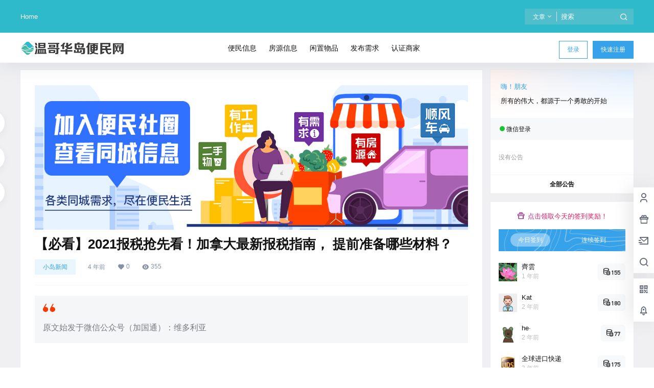

--- FILE ---
content_type: text/html; charset=UTF-8
request_url: https://vi-chinese.com/11733/.html
body_size: 45544
content:
<!doctype html>
<html lang="zh-CN" class="avgrund-ready">
<head>
	<meta charset="UTF-8">
	<meta name="viewport" content="width=device-width, initial-scale=1.0, maximum-scale=1.0, user-scalable=no, viewport-fit=cover" />
	<meta http-equiv="Cache-Control" content="no-transform" />
	<meta http-equiv="Cache-Control" content="no-siteapp" />
	<meta name="renderer" content="webkit"/>
	<meta name="force-rendering" content="webkit"/>
	<meta http-equiv="X-UA-Compatible" content="IE=Edge,chrome=1"/>
	<link rel="profile" href="http://gmpg.org/xfn/11">
	<meta name="theme-color" content="#2fbacb">
	<title>2021加拿大最新报税指南 &#8211; 便民生活</title>
<meta name='robots' content='max-image-preview:large' />
<link rel='dns-prefetch' href='//res.wx.qq.com' />
<link rel='dns-prefetch' href='//at.alicdn.com' />

    <meta property="og:locale" content="zh_CN" />
    <meta property="og:type" content="article" />
    <meta property="og:site_name" content="便民生活" />
    <meta property="og:title" content="2021加拿大最新报税指南 &#8211; 便民生活" />
    <meta property="og:url" content="https://vi-chinese.com/11733/.html" />
        
    <meta name="keywords" content="2021加拿大最新报税指南" />
    <meta name="description" content="去年政府各种发钱让2021年的报税格外的复杂，快来看看你该怎么报税吧！" />
    <meta property="og:image" content="https://wghd.oss-cn-hongkong.aliyuncs.com/wp-content/uploads/2021/02/vic-news2-1613196065.jpeg" />
    <meta property="og:updated_time" content="2021-02-12T22:06:10-08:00" />
    <meta property="article:author" content="https://vi-chinese.com/u/auuAwtzuk" />
            <link rel='stylesheet' id='parent-style-main-css' href='https://vi-chinese.com/wp-content/themes/b2/style.css?ver=3.8.3' type='text/css' media='all' />
<link rel='stylesheet' id='parent-style-css' href='https://vi-chinese.com/wp-content/themes/b2/Assets/fontend/style.css?ver=3.8.3' type='text/css' media='all' />
<style id='parent-style-inline-css' type='text/css'>
[v-cloak]{
            display: none!important
        }.wrapper{
            width:1200px;
            max-width:100%;
            margin:0 auto;
        }
        :root{
            --b2lightcolor:rgba(53, 162, 234, 0.2);
            --b2radius:0;
            --b2color:#35a2ea;
            --b2light:rgba(53, 162, 234, 0.03);
        }
        .news-item-date{
            border:1px solid #35a2ea;
        }
        .author .news-item-date{
            border:0;
        }
        .news-item-date p span:last-child{
            background:#35a2ea;
        }
        .widget-newsflashes-box ul::before{
            border-left: 1px dashed rgba(53, 162, 234, 0.2);
        }
        .widget-new-content::before{
            background:#35a2ea;
        }
        .modal-content{
            background-image: url(https://vi-chinese.com/wp-content/themes/b2/Assets/fontend/images/model-bg.png);
        }
        .d-weight button.picked.text,.d-replay button.picked i,.comment-type button.picked i{
            color:#35a2ea;
        }
        .d-replay button.text:hover i{
            color:#35a2ea;
        }
        .slider-info-box {
            border-radius:0;
        }
        .button,button{
            background:#35a2ea;
            border:1px solid #35a2ea;
            border-radius:0;
        }
        .b2-menu-4 ul ul li a img{
            border-radius:0;
        }
        input,textarea{
            border-radius:0;
        }
        .post-carts-list-row .flickity-button{
            border-radius:0;
        }
        button.b2-loading:after{
            border-radius:0;
        }
        .bar-middle .bar-normal,.bar-footer,.bar-top,.gdd-quick-link-buy-vip{
            border-top-left-radius:0;
            border-bottom-left-radius: 0
        }
        .entry-content a.button.empty,.entry-content a.button.text{
            color:#35a2ea;
        }
        .coll-3-top img{
            border-top-left-radius:0;
            border-top-right-radius:0;
        }
        .coll-3-bottom li:first-child img{
            border-bottom-left-radius:0;
        }
        .coll-3-bottom li:last-child img{
            border-bottom-right-radius:0;
        }
        .slider-info::after{
            border-radius:0;
        }
        .circle-info{
            border-radius:0 0 0 0;
        }
        .b2-bg{
            background-color:#35a2ea;
        }
        .gdd-quick-link-buy-vip__hover-block,.gdd-quick-link-buy-vip__popover--btn,.gdd-quick-link-buy-vip,.gdd-quick-link-buy-vip__popover{
            background-color:#35a2ea;
        }
        .b2-page-bg::before{
            background: linear-gradient(to bottom,rgba(0,0,0,0) 40%,#f0f0f2 100%);
        }
        .site{
            background-color:#f0f0f2;
        }
        .site{
            
            background-repeat: no-repeat;
            background-attachment: fixed;
            background-position: center top;
        }
        .header-banner{
            
        }
        .b2-radius{
            border-radius:0;
        }
        .ads-box img{
            border-radius:0;
        }
        .post-style-4-top,.post-style-2-top-header,.tax-header .wrapper.box{
            border-radius:0 0 0 0;
        }
        .entry-content blockquote,.content-excerpt{
            border-radius:0;
        }
        .user-sidebar-info.active{
            border-radius:0;
        }
        .dmsg-header a{
            color:#35a2ea;
        }
        .user-edit-button{
            color:#35a2ea
        }
        .b2-color{
            color:#35a2ea!important
        }
        .b2-light,.newsflashes-nav-in ul li.current-menu-item a{
            background-color:rgba(53, 162, 234, 0.18)
        }
        .b2-light-dark{
            background-color:rgba(53, 162, 234, 0.52)
        }
        .b2-light-bg{
            background-color:rgba(53, 162, 234, 0.12)
        }
        .b2-menu-1 .sub-menu-0 li a{
            background-color:rgba(53, 162, 234, 0.08)
        }
        .b2-menu-1 .sub-menu-0 li:hover a{
            background-color:rgba(53, 162, 234, 0.6);
            color:#fff;
        }
        .topic-footer-left button.picked,.single .post-list-cat a,.saf-z button.picked,.news-vote-up .isset, .news-vote-down .isset,.w-d-list.gujia button,.w-d-download span button{
            background-color:rgba(53, 162, 234, 0.1);
            color:#35a2ea!important
        }
        .po-topic-tools-right .button-sm{
            color:#35a2ea
        }
        .author-links .picked a, .collections-menu .current{
            background-color:#35a2ea;
            color:#fff
        }
        .b2-widget-hot-circle .b2-widget-title button.picked:before{
            border-color: transparent transparent #35a2ea!important
        }
        .login-form-item input{
            border-radius:0;
        }
        .topic-child-list ul{
            border-radius:0;
        }
        .b2-loading path {
            fill: #35a2ea
        }
        .header-search-tpye a.picked{
            border-color:#35a2ea
        }
        button.empty,.button.empty,li.current-menu-item > a,.top-menu-hide:hover .more,.header .top-menu ul li.depth-0:hover > a .b2-jt-block-down,button.text{
            color:#35a2ea
        }
        input,textarea{
            caret-color:#35a2ea; 
        }
        .login-form-item input:focus{
            border-color:#35a2ea
        }
        .login-form-item input:focus + span{
            color:#35a2ea
        }
        .mobile-footer-center i{
            background:#35a2ea
        }
        .login-box-content a{
            color:#35a2ea
        }
        .verify-number.picked span{
            background:#35a2ea
        }
        .verify-header::after{
            color:#35a2ea
        }
        .top-user-box-drop li a i{
            color:#35a2ea
        }
        #bigTriangleColor path{
            fill: #f0f0f2;
            stroke: #f0f0f2;
        }
        .post-list-cats a:hover{
            color:#35a2ea;
        }
        trix-toolbar .trix-button.trix-active{
            color:#35a2ea;
        }
        .picked.post-load-button:after{
            border-color:#35a2ea transparent transparent transparent;
        }
        .task-day-list li i{
            color:#35a2ea
        }
        .task-day-list li .task-finish-icon i{
            background:#35a2ea
        }
        .bar-item-desc{
            background:#35a2ea;
        }
        .bar-user-info-row-title > a span:first-child::before{
            background:#35a2ea;
        }
        .bar-item.active i{
            color:#35a2ea
        }
        .bar-user-info .bar-mission-action{
            color:#35a2ea
        }
        .gold-table.picked:after{
            border-color:#35a2ea
        }
        .gold-table.picked{
            color:#35a2ea
        }
        .user-sidebar-info p i{
            color:#35a2ea
        }
        .user-sidebar-info.active p{
            color:#35a2ea
        }
        .picked.post-load-button span{
            color:#35a2ea;
            background-color:rgba(53, 162, 234, 0.18)!important
        }
        .post-carts-list-row .next svg,.post-carts-list-row .previous svg{
            color:#35a2ea;
        }
        .picked.post-load-button:before{
            background-color:#35a2ea
        }
        .aside-carts-price-left span{
            color:#35a2ea
        }
        .top-user-avatar img,.header-user .top-user-box,.social-top .top-user-avatar img{
            border-radius:0;
        }
        .link-in:hover{
            color:#35a2ea
        }
        @media screen and (max-width:768px){
            .aside-bar .bar-item:hover i{
                color:#35a2ea
            }
            .post-video-list li.picked .post-video-list-link{
                color:#35a2ea;
                border-color:#35a2ea
            }
            .post-style-2-top-header{
                border-bottom:8px solid #f0f0f2;
            }
            .po-form-box {
                border-radius:0;
            }
            .circle-desc{
                border-radius:0 0 0 0;  
            }
        }
        .circle-admin-info>div:hover{
            border-color:#35a2ea;
        }
        .circle-admin-info>div:hover span,.circle-admin-info>div:hover i{
            color:#35a2ea;
            opacity: 1;
        }
        .bar-top{
            background:#35a2ea
        }
        .bar-item.bar-qrcode:hover i{
            color:#35a2ea
        }
        .b2-color-bg{
            background-color:#35a2ea
        }
        .b2-color{
            color:#35a2ea
        }
        .b2-hover a{
            color:#35a2ea
        }
        .b2-hover a:hover{
            text-decoration: underline;
        }
        .filter-items a.current,.single-newsflashes .single-tags span,.single-infomation .single-tags span{
            color:#35a2ea;
            background-color:rgba(53, 162, 234, 0.18)
        }
        .circle-vote{
            background:rgba(53, 162, 234, 0.04)
        }
        .user-sidebar-info.active{
            background:rgba(53, 162, 234, 0.04)
        }
        .user-w-qd-list-title{
            background-color:#35a2ea
        }
        #video-list ul li > div:hover{
            background-color:rgba(53, 162, 234, 0.04)
        }
        .post-5 .post-info h2::before{
            background-color:#35a2ea
        }
        .tox .tox-tbtn--enabled svg{
            fill:#35a2ea!important
        }
        .entry-content a,.entry-content .content-show-roles > p a,.entry-content > ul li a,.content-show-roles > li a,.entry-content > ol li a{
            color:#35a2ea;
        }
        .entry-content .file-down-box a:hover{
            color:#35a2ea;
            border:1px solid #35a2ea;
        }
        .entry-content h2::before{
            color:#35a2ea;
        }
        .header-banner-left .menu li.current-menu-item a:after{
            background:#35a2ea;
        }
        .user-w-announcement li a::before{
            background-color:#35a2ea;
        }
        .topic-footer-right button{
            color:#35a2ea
        }
        .content-user-money span{
            color:#35a2ea;
            background:rgba(53, 162, 234, 0.08)
        }
        .vote-type button.picked{
            color:#35a2ea;
        }
        .post-video-table ul li.picked{
            border-bottom:2px solid #35a2ea;
        }
        .create-form-item button.picked{
            border-color:#35a2ea;
        }
        .b2-widget-hot-circle .b2-widget-title button.picked{
            color:#35a2ea;
        }
        .topic-type-menu button.picked{
            color:#fff;
            background:#35a2ea;
        }
        .circle-topic-role{
            border:1px solid rgba(53, 162, 234, 0.4)
        }
        .circle-topic-role:before{
            border-color: transparent transparent #35a2ea;
        }
        .topic-content-text p a{
            color:#35a2ea;
        }
        .site-footer{
            background-image: url(https://vi-chinese.com/wp-content/themes/b2/Assets/fontend/images/footer-bg.jpg);
        }
        .home_row_0.module-search{
            margin-top:-16px;
        }
        .home_row_0.home_row_bg_img{
            margin-top:-16px;
        }
        .shop-cats .shop-cats-item{
            margin-right:16px;
        }
        .mg-r{
            margin-right:16px;
        }
        .mg-b{
            margin-bottom:16px;
        }
        .mg-t{
            margin-top:16px;
        }
        .mg-l{
            margin-left:16px;
        }
        .b2-mg{
            margin:16px;
        }
        .b2-pd{
            padding:16px;
        }
        .b2_gap,.shop-normal-list,.shop-category,.user-search-list,.home-collection .collection-out{
            margin-right:-16px;
            margin-bottom:-16px;
            padding:0
        }
        .post-3-li-dubble .b2_gap{
            margin-right:-16px;
            margin-bottom:-16px;
        }
        .b2_gap>li .item-in,.shop-list-item,.shop-normal-item-in,.user-search-list li > div,.home-collection .home-collection-content,.post-3.post-3-li-dubble .b2_gap>li .item-in{
            margin-bottom:16px;
            margin-right:16px;
            overflow: hidden;
        }
        .b2-pd-r{
            padding-right:16px;
        }
        .widget-area section + section{
            margin-top:16px;
        }
        .b2-pd,.b2-padding{
            padding:16px;
        }
        .single-post-normal .single-article{
            margin-right:16px;
        }
        .site-footer .widget{
            padding:0 16px;
        }
        .author-page-right{
            margin-right:16px;
        }
        .single-article{
            margin-bottom:16px;
        }
        .home-collection .flickity-prev-next-button.next{
            right:-16px;
        }
        .post-style-5-top{
            margin-top:-16px
        }
        .home-collection-title{
            padding:12px 16px
        }
        .home_row_bg,.home_row_bg_img{
            padding:32px 0
        }
        .shop-coupon-box{
            margin-right:-16px
        }
        .shop-box-row .shop-coupon-item .stamp{
            margin-right:16px;
            margin-bottom:16px;
        }
        .mg-t-{
            margin-top:-16px;
        }
        .collection-box{
            margin:-8px
        }
        .collection-item{
            padding:8px
        }
        .site-footer-widget-in{
            margin:0 -16px;
        }
        .module-sliders.home_row_bg{
            margin-top:-16px;
        }
        .home_row_0.homw-row-full.module-sliders{
            margin-top:-16px;
        }
        .widget-area.widget-area-left{
            padding-right:16px;
        }
        .widget-area{
                width:280px;
                min-width:280px;
                margin-left:16px;
                max-width:100%;
            }
            .widget-area-left.widget-area{
                width:200px;
                max-width:200px;
                min-width:200px;
            }
            .post-type-archive-circle #secondary.widget-area,.tax-circle_tags #secondary.widget-area,.page-template-page-circle #secondary.widget-area{
                width:260px;
                max-width:260px;
                min-width:260px;
            }
            .single .content-area,.page .content-area,.links-register .content-area{
                max-width: calc(100% - 296px);
                margin: 0 auto;
                flex:1
            }
            .page-template-pageTemplatespage-index-php .content-area{
                max-width:100%
            }
            
                .tax-collection .content-area,
                .tax-newsflashes_tags .content-area,
                .post-type-archive-newsflashes .content-area,.page-template-page-newsflashes .content-area
                .all-circles.content-area,
                .announcement-page.content-area,
                .single-announcement .content-area,
                .post-style-2.single .content-area,
                .create-circle.content-area,
                .mission-page.wrapper,
                ,#carts .vip-page{
                    max-width:960px;
                    width:100%;
                }
            
            .footer{
                color:#ffffff;
            }
            .footer-links{
                color:#ffffff;
            }
            .footer-bottom{
                color:#ffffff;
            }
        
</style>
<link rel='stylesheet' id='wp-block-library-css' href='https://vi-chinese.com/wp-includes/css/dist/block-library/style.min.css?ver=6.3' type='text/css' media='all' />
<style id='classic-theme-styles-inline-css' type='text/css'>
/*! This file is auto-generated */
.wp-block-button__link{color:#fff;background-color:#32373c;border-radius:9999px;box-shadow:none;text-decoration:none;padding:calc(.667em + 2px) calc(1.333em + 2px);font-size:1.125em}.wp-block-file__button{background:#32373c;color:#fff;text-decoration:none}
</style>
<style id='global-styles-inline-css' type='text/css'>
body{--wp--preset--color--black: #000000;--wp--preset--color--cyan-bluish-gray: #abb8c3;--wp--preset--color--white: #ffffff;--wp--preset--color--pale-pink: #f78da7;--wp--preset--color--vivid-red: #cf2e2e;--wp--preset--color--luminous-vivid-orange: #ff6900;--wp--preset--color--luminous-vivid-amber: #fcb900;--wp--preset--color--light-green-cyan: #7bdcb5;--wp--preset--color--vivid-green-cyan: #00d084;--wp--preset--color--pale-cyan-blue: #8ed1fc;--wp--preset--color--vivid-cyan-blue: #0693e3;--wp--preset--color--vivid-purple: #9b51e0;--wp--preset--gradient--vivid-cyan-blue-to-vivid-purple: linear-gradient(135deg,rgba(6,147,227,1) 0%,rgb(155,81,224) 100%);--wp--preset--gradient--light-green-cyan-to-vivid-green-cyan: linear-gradient(135deg,rgb(122,220,180) 0%,rgb(0,208,130) 100%);--wp--preset--gradient--luminous-vivid-amber-to-luminous-vivid-orange: linear-gradient(135deg,rgba(252,185,0,1) 0%,rgba(255,105,0,1) 100%);--wp--preset--gradient--luminous-vivid-orange-to-vivid-red: linear-gradient(135deg,rgba(255,105,0,1) 0%,rgb(207,46,46) 100%);--wp--preset--gradient--very-light-gray-to-cyan-bluish-gray: linear-gradient(135deg,rgb(238,238,238) 0%,rgb(169,184,195) 100%);--wp--preset--gradient--cool-to-warm-spectrum: linear-gradient(135deg,rgb(74,234,220) 0%,rgb(151,120,209) 20%,rgb(207,42,186) 40%,rgb(238,44,130) 60%,rgb(251,105,98) 80%,rgb(254,248,76) 100%);--wp--preset--gradient--blush-light-purple: linear-gradient(135deg,rgb(255,206,236) 0%,rgb(152,150,240) 100%);--wp--preset--gradient--blush-bordeaux: linear-gradient(135deg,rgb(254,205,165) 0%,rgb(254,45,45) 50%,rgb(107,0,62) 100%);--wp--preset--gradient--luminous-dusk: linear-gradient(135deg,rgb(255,203,112) 0%,rgb(199,81,192) 50%,rgb(65,88,208) 100%);--wp--preset--gradient--pale-ocean: linear-gradient(135deg,rgb(255,245,203) 0%,rgb(182,227,212) 50%,rgb(51,167,181) 100%);--wp--preset--gradient--electric-grass: linear-gradient(135deg,rgb(202,248,128) 0%,rgb(113,206,126) 100%);--wp--preset--gradient--midnight: linear-gradient(135deg,rgb(2,3,129) 0%,rgb(40,116,252) 100%);--wp--preset--font-size--small: 13px;--wp--preset--font-size--medium: 20px;--wp--preset--font-size--large: 36px;--wp--preset--font-size--x-large: 42px;--wp--preset--spacing--20: 0.44rem;--wp--preset--spacing--30: 0.67rem;--wp--preset--spacing--40: 1rem;--wp--preset--spacing--50: 1.5rem;--wp--preset--spacing--60: 2.25rem;--wp--preset--spacing--70: 3.38rem;--wp--preset--spacing--80: 5.06rem;--wp--preset--shadow--natural: 6px 6px 9px rgba(0, 0, 0, 0.2);--wp--preset--shadow--deep: 12px 12px 50px rgba(0, 0, 0, 0.4);--wp--preset--shadow--sharp: 6px 6px 0px rgba(0, 0, 0, 0.2);--wp--preset--shadow--outlined: 6px 6px 0px -3px rgba(255, 255, 255, 1), 6px 6px rgba(0, 0, 0, 1);--wp--preset--shadow--crisp: 6px 6px 0px rgba(0, 0, 0, 1);}:where(.is-layout-flex){gap: 0.5em;}:where(.is-layout-grid){gap: 0.5em;}body .is-layout-flow > .alignleft{float: left;margin-inline-start: 0;margin-inline-end: 2em;}body .is-layout-flow > .alignright{float: right;margin-inline-start: 2em;margin-inline-end: 0;}body .is-layout-flow > .aligncenter{margin-left: auto !important;margin-right: auto !important;}body .is-layout-constrained > .alignleft{float: left;margin-inline-start: 0;margin-inline-end: 2em;}body .is-layout-constrained > .alignright{float: right;margin-inline-start: 2em;margin-inline-end: 0;}body .is-layout-constrained > .aligncenter{margin-left: auto !important;margin-right: auto !important;}body .is-layout-constrained > :where(:not(.alignleft):not(.alignright):not(.alignfull)){max-width: var(--wp--style--global--content-size);margin-left: auto !important;margin-right: auto !important;}body .is-layout-constrained > .alignwide{max-width: var(--wp--style--global--wide-size);}body .is-layout-flex{display: flex;}body .is-layout-flex{flex-wrap: wrap;align-items: center;}body .is-layout-flex > *{margin: 0;}body .is-layout-grid{display: grid;}body .is-layout-grid > *{margin: 0;}:where(.wp-block-columns.is-layout-flex){gap: 2em;}:where(.wp-block-columns.is-layout-grid){gap: 2em;}:where(.wp-block-post-template.is-layout-flex){gap: 1.25em;}:where(.wp-block-post-template.is-layout-grid){gap: 1.25em;}.has-black-color{color: var(--wp--preset--color--black) !important;}.has-cyan-bluish-gray-color{color: var(--wp--preset--color--cyan-bluish-gray) !important;}.has-white-color{color: var(--wp--preset--color--white) !important;}.has-pale-pink-color{color: var(--wp--preset--color--pale-pink) !important;}.has-vivid-red-color{color: var(--wp--preset--color--vivid-red) !important;}.has-luminous-vivid-orange-color{color: var(--wp--preset--color--luminous-vivid-orange) !important;}.has-luminous-vivid-amber-color{color: var(--wp--preset--color--luminous-vivid-amber) !important;}.has-light-green-cyan-color{color: var(--wp--preset--color--light-green-cyan) !important;}.has-vivid-green-cyan-color{color: var(--wp--preset--color--vivid-green-cyan) !important;}.has-pale-cyan-blue-color{color: var(--wp--preset--color--pale-cyan-blue) !important;}.has-vivid-cyan-blue-color{color: var(--wp--preset--color--vivid-cyan-blue) !important;}.has-vivid-purple-color{color: var(--wp--preset--color--vivid-purple) !important;}.has-black-background-color{background-color: var(--wp--preset--color--black) !important;}.has-cyan-bluish-gray-background-color{background-color: var(--wp--preset--color--cyan-bluish-gray) !important;}.has-white-background-color{background-color: var(--wp--preset--color--white) !important;}.has-pale-pink-background-color{background-color: var(--wp--preset--color--pale-pink) !important;}.has-vivid-red-background-color{background-color: var(--wp--preset--color--vivid-red) !important;}.has-luminous-vivid-orange-background-color{background-color: var(--wp--preset--color--luminous-vivid-orange) !important;}.has-luminous-vivid-amber-background-color{background-color: var(--wp--preset--color--luminous-vivid-amber) !important;}.has-light-green-cyan-background-color{background-color: var(--wp--preset--color--light-green-cyan) !important;}.has-vivid-green-cyan-background-color{background-color: var(--wp--preset--color--vivid-green-cyan) !important;}.has-pale-cyan-blue-background-color{background-color: var(--wp--preset--color--pale-cyan-blue) !important;}.has-vivid-cyan-blue-background-color{background-color: var(--wp--preset--color--vivid-cyan-blue) !important;}.has-vivid-purple-background-color{background-color: var(--wp--preset--color--vivid-purple) !important;}.has-black-border-color{border-color: var(--wp--preset--color--black) !important;}.has-cyan-bluish-gray-border-color{border-color: var(--wp--preset--color--cyan-bluish-gray) !important;}.has-white-border-color{border-color: var(--wp--preset--color--white) !important;}.has-pale-pink-border-color{border-color: var(--wp--preset--color--pale-pink) !important;}.has-vivid-red-border-color{border-color: var(--wp--preset--color--vivid-red) !important;}.has-luminous-vivid-orange-border-color{border-color: var(--wp--preset--color--luminous-vivid-orange) !important;}.has-luminous-vivid-amber-border-color{border-color: var(--wp--preset--color--luminous-vivid-amber) !important;}.has-light-green-cyan-border-color{border-color: var(--wp--preset--color--light-green-cyan) !important;}.has-vivid-green-cyan-border-color{border-color: var(--wp--preset--color--vivid-green-cyan) !important;}.has-pale-cyan-blue-border-color{border-color: var(--wp--preset--color--pale-cyan-blue) !important;}.has-vivid-cyan-blue-border-color{border-color: var(--wp--preset--color--vivid-cyan-blue) !important;}.has-vivid-purple-border-color{border-color: var(--wp--preset--color--vivid-purple) !important;}.has-vivid-cyan-blue-to-vivid-purple-gradient-background{background: var(--wp--preset--gradient--vivid-cyan-blue-to-vivid-purple) !important;}.has-light-green-cyan-to-vivid-green-cyan-gradient-background{background: var(--wp--preset--gradient--light-green-cyan-to-vivid-green-cyan) !important;}.has-luminous-vivid-amber-to-luminous-vivid-orange-gradient-background{background: var(--wp--preset--gradient--luminous-vivid-amber-to-luminous-vivid-orange) !important;}.has-luminous-vivid-orange-to-vivid-red-gradient-background{background: var(--wp--preset--gradient--luminous-vivid-orange-to-vivid-red) !important;}.has-very-light-gray-to-cyan-bluish-gray-gradient-background{background: var(--wp--preset--gradient--very-light-gray-to-cyan-bluish-gray) !important;}.has-cool-to-warm-spectrum-gradient-background{background: var(--wp--preset--gradient--cool-to-warm-spectrum) !important;}.has-blush-light-purple-gradient-background{background: var(--wp--preset--gradient--blush-light-purple) !important;}.has-blush-bordeaux-gradient-background{background: var(--wp--preset--gradient--blush-bordeaux) !important;}.has-luminous-dusk-gradient-background{background: var(--wp--preset--gradient--luminous-dusk) !important;}.has-pale-ocean-gradient-background{background: var(--wp--preset--gradient--pale-ocean) !important;}.has-electric-grass-gradient-background{background: var(--wp--preset--gradient--electric-grass) !important;}.has-midnight-gradient-background{background: var(--wp--preset--gradient--midnight) !important;}.has-small-font-size{font-size: var(--wp--preset--font-size--small) !important;}.has-medium-font-size{font-size: var(--wp--preset--font-size--medium) !important;}.has-large-font-size{font-size: var(--wp--preset--font-size--large) !important;}.has-x-large-font-size{font-size: var(--wp--preset--font-size--x-large) !important;}
.wp-block-navigation a:where(:not(.wp-element-button)){color: inherit;}
:where(.wp-block-post-template.is-layout-flex){gap: 1.25em;}:where(.wp-block-post-template.is-layout-grid){gap: 1.25em;}
:where(.wp-block-columns.is-layout-flex){gap: 2em;}:where(.wp-block-columns.is-layout-grid){gap: 2em;}
.wp-block-pullquote{font-size: 1.5em;line-height: 1.6;}
</style>
<link rel='stylesheet' id='b2-sliders-css' href='https://vi-chinese.com/wp-content/themes/b2/Assets/fontend/library/flickity.css?ver=3.8.3' type='text/css' media='all' />
<link rel='stylesheet' id='ngprogress-css-css' href='https://vi-chinese.com/wp-content/themes/b2/Assets/fontend/library/nprogress.css?ver=3.8.3' type='text/css' media='all' />
<link rel='stylesheet' id='b2-fonts-css' href='//at.alicdn.com/t/font_2579934_x8zvkf8tpz.css?ver=3.8.3' type='text/css' media='all' />
<link rel='stylesheet' id='b2_block_css-css' href='https://vi-chinese.com/wp-content/themes/b2/Assets/admin/gd_block.css?ver=3.8.3' type='text/css' media='all' />
<link rel='stylesheet' id='b2-mobile-css' href='https://vi-chinese.com/wp-content/themes/b2/Assets/fontend/mobile.css?ver=3.8.3' type='text/css' media='all' />
<link rel='stylesheet' id='child-style-css' href='https://vi-chinese.com/wp-content/themes/b2child/style.css?ver=3.8.3' type='text/css' media='all' />
<link rel="https://api.w.org/" href="https://vi-chinese.com/wp-json/" /><link rel="alternate" type="application/json" href="https://vi-chinese.com/wp-json/wp/v2/posts/11733" /><link rel="EditURI" type="application/rsd+xml" title="RSD" href="https://vi-chinese.com/xmlrpc.php?rsd" />

<link rel="canonical" href="https://vi-chinese.com/11733/.html" />
<style type="text/css">.recentcomments a{display:inline !important;padding:0 !important;margin:0 !important;}</style><link rel="icon" href="https://wghd.oss-cn-hongkong.aliyuncs.com/wp-content/uploads/2022/06/cropped-LOGO-32x32.png" sizes="32x32" />
<link rel="icon" href="https://wghd.oss-cn-hongkong.aliyuncs.com/wp-content/uploads/2022/06/cropped-LOGO-192x192.png" sizes="192x192" />
<link rel="apple-touch-icon" href="https://wghd.oss-cn-hongkong.aliyuncs.com/wp-content/uploads/2022/06/cropped-LOGO-180x180.png" />
<meta name="msapplication-TileImage" content="https://wghd.oss-cn-hongkong.aliyuncs.com/wp-content/uploads/2022/06/cropped-LOGO-270x270.png" />

</head>

<body class="post-template-default single single-post postid-11733 single-format-standard menu-center post-style-1">
	
	<div id="page" class="site">
		
		
        <style>
                .header-banner{
                    background-color:#2fbacb
                }
                .header-banner .ym-menu a,.header-banner,.social-top .site-title,.top-search-button button,.top-search input,.login-button .b2-account-circle-line
                {
                    color:#ffffff;
                    fill: #ffffff;
                }
                .social-top .login-button .b2-user{
                    color:#ffffff;
                    fill: #ffffff;
                }
                .top-search-select{
                    border-right-color:rgba(#ffffff,.5);
                    
                }
                .top-search input::placeholder {
                    color: #ffffff;
                  }
            </style>
        <div class="site-header mg-b"><div class="site-header-in">
        <div class="header-banner">
            <div class="header-banner-content wrapper">
                <div class="header-banner-left">
                    <div class="menu"><ul>
<li class="page_item page-item-34169"><a href="https://vi-chinese.com/home">Home</a></li>
</ul></div>

                </div>
                <div class="header-banner-right normal-banner-right">
                    <div class="top-search-icon mobile-show"><a href="javascript:void(0)" onclick="b2SearchBox.show = true"><i class="b2font b2-search-line "></i></a></div>
                    <div class="mobile-hidden">
                    <div class="top-search mobile-hidden" ref="topsearch" data-search='{"post":"\u6587\u7ae0","user":"\u7528\u6237","document":"\u6587\u6863","newsflashes":"\u5feb\u8baf","circle":"\u5708\u5b50","links":"\u7f51\u5740\u5bfc\u822a","infomation":"\u4f9b\u6c42\u4fe1\u606f"}'>
            <form method="get" action="https://vi-chinese.com" class="mobile-search-input b2-radius">
                <div class="top-search-button">
                    <a class="top-search-select" @click.stop.prevent="show = !show" href="javascript:void(0)"><span v-show="data != ''" v-text="data[type]">文章</span><i class="b2font b2-arrow-down-s-line "></i></a>
                    <div class="header-search-select b2-radius" v-cloak v-show="show" data-search='{"post":"\u6587\u7ae0","user":"\u7528\u6237","document":"\u6587\u6863","newsflashes":"\u5feb\u8baf","circle":"\u5708\u5b50","links":"\u7f51\u5740\u5bfc\u822a","infomation":"\u4f9b\u6c42\u4fe1\u606f"}'><a href="javascript:void(0)" :class="type == 'post' ? 'select b2-radius' : 'b2-radius'" @click="type = 'post'">文章</a><a href="javascript:void(0)" :class="type == 'user' ? 'select b2-radius' : 'b2-radius'" @click="type = 'user'">用户</a><a href="javascript:void(0)" :class="type == 'document' ? 'select b2-radius' : 'b2-radius'" @click="type = 'document'">文档</a><a href="javascript:void(0)" :class="type == 'newsflashes' ? 'select b2-radius' : 'b2-radius'" @click="type = 'newsflashes'">快讯</a><a href="javascript:void(0)" :class="type == 'circle' ? 'select b2-radius' : 'b2-radius'" @click="type = 'circle'">圈子</a><a href="javascript:void(0)" :class="type == 'links' ? 'select b2-radius' : 'b2-radius'" @click="type = 'links'">网址导航</a><a href="javascript:void(0)" :class="type == 'infomation' ? 'select b2-radius' : 'b2-radius'" @click="type = 'infomation'">供求信息</a></div>
                </div>
                <input class="search-input b2-radius" type="text" name="s" autocomplete="off" placeholder="搜索">
                <input type="hidden" name="type" :value="type">
                <button class="search-button-action"><i class="b2font b2-search-line "></i></button>
            </form>
        </div>
                    </div>
                    <div class="change-theme" v-if="b2token" v-cloak>
                    <div class="mobile-show" >
                        <button @click="b2SearchBox.show = true"><i class="b2font b2-search-line "></i></button>
                    </div>
                    <div class="mobile-hidden">
                        <button @click="showBox"><i class="b2font b2-add-circle-line "></i></button>
                    </div>
                    <div>
                    <a href="https://vi-chinese.com/message" data-title="消息" class="user-tips"><i class="b2font b2-notification-3-line "></i><b class="bar-mark" v-if="count" v-cloak></b></a>
                    </div>
                </div>
                </div>
            </div>
        </div><div class="header menu-center">
                <div class="top-style">
                    <div class="top-style-blur"></div>
                    <div class="wrapper">
                        <div id="mobile-menu-button" :class="['menu-icon',{'active':show}]" @click="showAc()">
            <div class="line-1"></div>
            <div class="line-2"></div>
            <div class="line-3"></div>
        </div>
                        <div class="header-logo"><div class="logo"><a rel="home" href="https://vi-chinese.com"><img itemprop="logo" src="https://wghd.oss-cn-hongkong.aliyuncs.com/wp-content/uploads/2020/09/l.png"></a></div></div>
                        <div class="header-user">
        <div class="change-theme" v-cloak>
            <div class="mobile-show">
                <button @click="b2SearchBox.show = true"><i class="b2font b2-search-line "></i></button>
            </div>
            <div class="mobile-hidden user-tips" v-show="login" v-cloak data-title="发起">
                <button @click="showBox"><i class="b2font b2-add-circle-line "></i></button>
            </div>
            <div v-show="login" v-cloak>
                <a href="https://vi-chinese.com/message" data-title="消息" class="user-tips"><i class="b2font b2-notification-3-line "></i><b class="bar-mark" v-if="count" v-cloak></b></a>
            </div>
        </div>
        <div class="top-user-info"><div class="user-tools" v-if="b2token">
            <div class="top-user-box" v-if="b2token" v-cloak>
            <div class="top-user-avatar avatar-parent" @click.stop="showDropMenu">
                <picture class="picture" ><source type="image/webp" :srcset="userData.avatar_webp" /><img  class="lazy" data-src=""   alt="" :src="!userData.avatar ? 'https://vi-chinese.com/wp-content/themes/b2/Assets/fontend/images/default-img.jpg' : userData.avatar"/></picture>
                <span v-if="userData.user_title"><i class="b2font b2-vrenzhengguanli "></i></span>
            </div>
            <div :class="['top-user-box-drop jt b2-radius',{'show':showDrop}]" v-cloak>
                <div class="top-user-info-box" v-if="role.user_data">
                    <div class="top-user-info-box-name">
                        <img :src="userData.avatar" class="avatar b2-radius"/>
                        <div class="top-user-name">
                            <h2>{{userData.name}}<span v-if="userData.user_title">已认证</span></h2>
                            <div>
                                <div v-html="role.user_data.lv.lv.icon"></div>
                                <div v-html="role.user_data.lv.vip.icon"></div>
                            </div>
                        </div>
                        <a :href="userData.link" class="link-block" target="_blank"></a>
                        <div class="login-out user-tips" data-title="退出登录"><a href="javascript:void(0)" @click="out"><i class="b2font b2-login-circle-line "></i></a></div>
                    </div>
                    <div class="top-user-info-box-count" v-if="role.user_data">
                        <p>
                            <span>文章</span>
                            <b v-text="role.user_data.post_count"></b>
                        </p>
                        <p>
                            <span>评论</span>
                            <b v-text="role.user_data.comment_count"></b>
                        </p>
                        <p>
                            <span>关注</span>
                            <b v-text="role.user_data.following"></b>
                        </p>
                        <p>
                            <span>粉丝</span>
                            <b v-text="role.user_data.followers"></b>
                        </p>
                        <a :href="userData.link" class="link-block" target="_blank"></a>
                    </div>
                    <div class="user-w-gold">
                        <div class="user-money user-tips" data-title="余额"><a href="https://vi-chinese.com/gold" target="_blank"><i>$</i>{{role.user_data.money}}</a></div> 
                        <div class="user-credit user-tips" data-title="积分"><a href="https://vi-chinese.com/gold" target="_blank"><i class="b2font b2-coin-line "></i>{{role.user_data.credit}}</a></div>
                    </div>
                    <div class="user-w-rw b2-radius">
                        <div class="user-w-rw-bg" :style="'width:'+role.user_data.task+'%'"></div>
                        <a class="link-block" href="https://vi-chinese.com/task" target="_blank"><span>您已完成今天任务的<b v-text="role.user_data.task+'%'"></b></span></a>
                    </div>
                </div>
                <ul>
                    <li><a href="https://vi-chinese.com/directmessage"  ><i class="b2font b2-mail-send-line "></i><p>私信列表<span class="top-user-link-des">所有往来私信</span></p></a></li><li><a href="https://vi-chinese.com/gold"  ><i class="b2font b2-bit-coin-line "></i><p>财富管理<span class="top-user-link-des">余额、积分管理</span></p></a></li><li><a href="https://vi-chinese.com/verify"  ><i class="b2font b2-shield-user-line "></i><p>认证服务<span class="top-user-link-des">申请认证</span></p><i class="menu-new">NEW</i></a></li><li><a :href="userData.link+'/settings'"  ><i class="b2font b2-user-settings-line "></i><p>我的设置<span class="top-user-link-des">编辑个人资料</span></p></a></li><li><a href="/denglu"  class="admin-panel" v-if="userData.is_admin"><i class="b2font b2-settings-3-line "></i><p>进入后台管理<span class="top-user-link-des"></span></p></a></li>
                </ul>
            </div>
        </div>
        </div><div class="login-button" v-if="!b2token" v-cloak><div class="header-login-button" v-cloak>
        <button class="empty mobile-hidden" @click="login(1)">登录</button>
        <button class="mobile-hidden" @click="login(2)">快速注册</button>
        </div>
        <div class="button text empty mobile-show" @click="login(1)"><i class="b2font b2-account-circle-line "></i></div></div></div></div>
                        <div id="mobile-menu" class="mobile-box" ref="MobileMenu">
            <div class="header-tools">
                <div class="mobile-show">
                    <div class="header-logo"><div class="logo"><a rel="home" href="https://vi-chinese.com"><img itemprop="logo" src="https://wghd.oss-cn-hongkong.aliyuncs.com/wp-content/uploads/2020/09/l.png"></a></div></div>
                    <span class="close-button" @click="mobileMenu.showAc()">×</span>
                </div>
            </div>
            <div id="top-menu" class="top-menu"><ul id="top-menu-ul" class="top-menu-ul"><li  class="depth-0"><a href="https://vi-chinese.com/circle"><span class="hob" style="background-color:#fc3c2d"></span><span>便民信息</span></a></li>
<li  class="depth-0"><a href="https://vi-chinese.com/circle/rental-property"><span class="hob" style="background-color:#fc3c2d"></span><span>房源信息</span></a></li>
<li  class="depth-0"><a href="https://vi-chinese.com/circle/used-stuff"><span class="hob" style="background-color:#fc3c2d"></span><span>闲置物品</span></a></li>
<li  class="depth-0"><a href="https://vi-chinese.com/circle/needs"><span class="hob" style="background-color:#fc3c2d"></span><span>发布需求</span></a></li>
<li  class="depth-0"><a href="https://vi-chinese.com//verify"><span class="hob" style="background-color:#fc3c2d"></span><span>认证商家</span></a></li>
</ul></div>
        </div><div class="site-opt" onclick="mobileMenu.showAc()"></div>
                    </div>
                </div>
            </div></div></div>		<!-- <div class="topshory-box">
			<div class="wrapper">
				<img class="topshory-bunner" src="http://192.168.1.5:2256/wp-content/uploads/2022/06/v2-a4ff18cc184e45b953e949ffff1f3f8c.jpg" />
			</div>
		</div> -->
	<div id="content" class="site-content">
	
		    
    
    <div class="b2-single-content wrapper">

        
        <div id="primary-home" class="content-area">

            <article class="single-article b2-radius box">

    <div class="single-top-html"><a href="https://vi-chinese.com/all-circles">

<img src="https://wghd.oss-cn-hongkong.aliyuncs.com/wp-content/uploads/2022/06/Circle-guide.jpg" /></a>
</div>
    <header class="entry-header">
        <h1>【必看】2021报税抢先看！加拿大最新报税指南， 提前准备哪些材料？</h1>
        <div id="post-meta">
            <div class="post-meta-row">
                <ul class="post-meta">
                    <li>
                        <div class="post-list-cat  b2-radius"><a target="__blank" class="post-list-cat-item b2-radius" href="https://vi-chinese.com/category/vi-news" style="color:#8224e3">
                    小岛新闻</a><a target="__blank" class="post-list-cat-item b2-radius" href="https://vi-chinese.com/category/breaking-news" style="color:#1e73be">
                    本地资讯</a></div>                    </li>
                                        <li class="single-date">
                        <span><time class="b2timeago" datetime="2021-02-12 22:01:03" itemprop="datePublished">21年2月12日</time></span>
                    </li>
                    <li class="single-like">
                        <span><i class="b2font b2-heart-fill "></i><b v-text="postData.up"></b></span>
                    </li>
                    <li class="single-eye">
                        <span><i class="b2font b2-eye-fill "></i><b v-text="postData.views"></b></span>
                    </li>
                    <li class="single-edit" v-cloak v-if="userData.is_admin">
                        <a href="" target="_blank">编辑</a>
                    </li>
                </ul>
                            </div>
                                                <div class="post-user-info">
                        <div class="post-meta-left">
                            <a class="link-block" href="https://vi-chinese.com/u/auuAwtzuk"></a>
                            <div class="avatar-parent"><img class="avatar b2-radius" src="https://wghd.oss-cn-hongkong.aliyuncs.com/wp-content/uploads/2020/10/127cdef0435c04_1_avatar.png" /><i class="b2-vrenzhengguanli b2font b2-color"></i></div>
                            <div class="post-user-name"><b>温哥华岛传媒</b><span class="user-title">温哥华岛传媒</span></div>
                        </div>
                        <div class="post-meta-right">
                            <div class="" v-if="self == false" v-cloak>
                                <button @click="followingAc" class="author-has-follow" v-if="following">取消关注</button>
                                <button @click="followingAc" v-else><i class="b2font b2-add-line "></i>关注</button>
                                <button class="empty" @click="dmsg()">私信</button>
                            </div>
                        </div>
                    </div>
                                        
        </div>
    </header>
    <div class="entry-content">
                        <div class="bpp-post-content">
<blockquote class="keep-source"><p>原文始发于微信公众号（加国通）：维多利亚</p></blockquote>
<section style="box-sizing: border-box; font-size: 16px;">
<section style="box-sizing: border-box;">
<section style="display: inline-block; vertical-align: top; width: 50%; box-sizing: border-box;">
<section style="text-align: right; margin-right: 0%; margin-left: 0%; box-sizing: border-box;">
<section style="max-width: 100%; vertical-align: middle; display: inline-block; line-height: 0; width: 50%; box-sizing: border-box;"></section>
</section>
</section>
<section style="display: inline-block; vertical-align: top; width: 50%; box-sizing: border-box;">
<section style="text-align: left; margin-right: 0%; margin-left: 0%; box-sizing: border-box;">
<section style="max-width: 100%; vertical-align: middle; display: inline-block; line-height: 0; width: 50%; box-sizing: border-box;"></section>
</section>
</section>
</section>
<section style="font-size: 15px; box-sizing: border-box;">
<section style="padding-right: 20px; padding-left: 20px; max-width: 100%; box-sizing: border-box; font-family: -apple-system, BlinkMacSystemFont, 'Helvetica Neue', 'PingFang SC', 'Hiragino Sans GB', 'Microsoft YaHei UI', 'Microsoft YaHei', Arial, sans-serif; font-size: 16px; white-space: normal; background-color: #ffffff; color: #000000; line-height: 2.1; letter-spacing: 1px; overflow-wrap: break-word !important;">
<p style="max-width: 100%; box-sizing: border-box; min-height: 1em; text-align: center; overflow-wrap: break-word !important;"><span style="font-size: 15px;"><strong style="max-width: 100%; box-sizing: border-box; overflow-wrap: break-word !important;">马上2月份了~报税季节快到了！</strong></span></p>
<p style="max-width: 100%; box-sizing: border-box; min-height: 1em; overflow-wrap: break-word !important;">
<p style="max-width: 100%; box-sizing: border-box; min-height: 1em; text-align: center; overflow-wrap: break-word !important;"><span style="font-size: 15px;">今天就和大家科普一下加拿大都有<span style="font-size: 15px; max-width: 100%; box-sizing: border-box; color: #e24343; overflow-wrap: break-word !important;"><strong style="max-width: 100%; box-sizing: border-box; overflow-wrap: break-word !important;">哪些报税表格</strong><strong style="max-width: 100%; box-sizing: border-box; overflow-wrap: break-word !important;">，</strong></span>这些表格到底<span style="font-size: 15px; max-width: 100%; box-sizing: border-box; color: #e24343; overflow-wrap: break-word !important;"><strong style="max-width: 100%; box-sizing: border-box; overflow-wrap: break-word !important;">去哪里找?</strong></span></span></p>
<p style="max-width: 100%; box-sizing: border-box; min-height: 1em; text-align: center; overflow-wrap: break-word !important;">
</section>
<section style="margin-top: 10px; margin-bottom: 10px; max-width: 100%; box-sizing: border-box; font-family: -apple-system, BlinkMacSystemFont, 'Helvetica Neue', 'PingFang SC', 'Hiragino Sans GB', 'Microsoft YaHei UI', 'Microsoft YaHei', Arial, sans-serif; font-size: 16px; letter-spacing: 0.544px; text-align: center; white-space: normal; background-color: #ffffff; overflow-wrap: break-word !important;">
<section style="max-width: 100%; box-sizing: border-box; vertical-align: middle; display: inline-block; line-height: 0; box-shadow: #000000 0px 0px 0px; width: 243.719px; height: auto; overflow-wrap: break-word !important;"><img decoding="async" class="__bg_gif aligncenter" style="box-sizing: border-box; vertical-align: middle; width: 243.719px; overflow-wrap: break-word !important; visibility: visible !important;" title="维多利亚" src="https://wghd.oss-cn-hongkong.aliyuncs.com/wp-content/uploads/2021/02/vic-news8-1613196066.gif" alt="维多利亚" /></section>
</section>
<section style="max-width: 100%; box-sizing: border-box; font-family: -apple-system, BlinkMacSystemFont, 'Helvetica Neue', 'PingFang SC', 'Hiragino Sans GB', 'Microsoft YaHei UI', 'Microsoft YaHei', Arial, sans-serif; font-size: 16px; letter-spacing: 0.544px; white-space: normal; background-color: #ffffff; overflow-wrap: break-word !important;">
<p style="max-width: 100%; box-sizing: border-box; min-height: 1em; overflow-wrap: break-word !important;">
</section>
<section style="margin-top: 10px; max-width: 100%; box-sizing: border-box; font-family: -apple-system, BlinkMacSystemFont, 'Helvetica Neue', 'PingFang SC', 'Hiragino Sans GB', 'Microsoft YaHei UI', 'Microsoft YaHei', Arial, sans-serif; font-size: 16px; letter-spacing: 0.544px; text-align: center; white-space: normal; background-color: #ffffff; overflow-wrap: break-word !important;">
<section style="max-width: 100%; box-sizing: border-box; display: inline-block; width: 609.297px; vertical-align: top; background-color: #fffadc; height: auto; overflow-wrap: break-word !important;">
<section style="max-width: 100%; box-sizing: border-box; overflow-wrap: break-word !important;">
<section style="max-width: 100%; box-sizing: border-box; display: flex; flex-flow: row nowrap; overflow-wrap: break-word !important;">
<section style="max-width: 100%; box-sizing: border-box; display: inline-block; vertical-align: top; width: auto; background-color: #2d69bd; min-width: 10%; flex: 0 0 auto; height: auto; align-self: flex-start; overflow-wrap: break-word !important;">
<section style="padding-right: 10px; padding-left: 10px; max-width: 100%; box-sizing: border-box; font-size: 27px; color: #ffffff; letter-spacing: 0px; overflow-wrap: break-word !important;">
<p style="max-width: 100%; box-sizing: border-box; min-height: 1em; overflow-wrap: break-word !important;"><strong style="max-width: 100%; box-sizing: border-box; overflow-wrap: break-word !important;">01</strong></p>
</section>
<section style="max-width: 100%; box-sizing: border-box; text-align: justify; overflow-wrap: break-word !important;">
<p style="max-width: 100%; box-sizing: border-box; min-height: 1em; overflow-wrap: break-word !important;">
</section>
<section style="max-width: 100%; box-sizing: border-box; text-align: justify; overflow-wrap: break-word !important;">
<p style="max-width: 100%; box-sizing: border-box; min-height: 1em; overflow-wrap: break-word !important;">
</section>
</section>
<section style="max-width: 100%; box-sizing: border-box; display: inline-block; vertical-align: top; width: auto; background-color: rgba(255, 255, 255, 0); align-self: flex-start; flex: 50 50 0%; height: auto; overflow-wrap: break-word !important;">
<section style="margin-bottom: 3px; max-width: 100%; box-sizing: border-box; overflow-wrap: break-word !important;">
<section style="max-width: 100%; box-sizing: border-box; width: 456.984px; height: 5px; background-color: #ffca00; overflow-wrap: break-word !important;">
<section style="max-width: 100%; box-sizing: border-box !important; overflow-wrap: break-word !important;"></section>
</section>
</section>
<section style="margin-top: 10px; max-width: 100%; box-sizing: border-box; overflow-wrap: break-word !important;">
<section style="padding-right: 10px; padding-left: 10px; max-width: 100%; box-sizing: border-box; text-align: justify; color: #000000; font-size: 15px; line-height: 1.6; letter-spacing: 1px; font-family: PingFangSC-light; overflow-wrap: break-word !important;">
<p style="max-width: 100%; box-sizing: border-box; min-height: 1em; text-align: left; overflow-wrap: break-word !important;">最常见的是<strong style="max-width: 100%; box-sizing: border-box; overflow-wrap: break-word !important;">工作收入表</strong></p>
</section>
</section>
<section style="margin-bottom: -40px; max-width: 100%; box-sizing: border-box; overflow-wrap: break-word !important;">
<section style="padding-right: 10px; padding-left: 10px; max-width: 100%; box-sizing: border-box; text-align: justify; color: #000000; font-size: 30px; line-height: 1.6; letter-spacing: 2px; font-family: PingFangSC-light; overflow-wrap: break-word !important;">
<p style="max-width: 100%; box-sizing: border-box; min-height: 1em; text-align: left; overflow-wrap: break-word !important;"><strong style="max-width: 100%; box-sizing: border-box; overflow-wrap: break-word !important;">T4/T4A</strong></p>
</section>
</section>
</section>
<section style="max-width: 100%; box-sizing: border-box; display: inline-block; vertical-align: top; width: 91.3906px; flex: 0 0 auto; height: auto; overflow-wrap: break-word !important;">
<section style="max-width: 100%; box-sizing: border-box; text-align: justify; overflow-wrap: break-word !important;">
<p style="max-width: 100%; box-sizing: border-box; min-height: 1em; overflow-wrap: break-word !important;">
</section>
<section style="max-width: 100%; box-sizing: border-box; text-align: justify; overflow-wrap: break-word !important;">
<p style="max-width: 100%; box-sizing: border-box; min-height: 1em; overflow-wrap: break-word !important;">
</section>
<section style="max-width: 100%; box-sizing: border-box; transform: rotateZ(90deg); overflow-wrap: break-word !important;">
<section style="max-width: 100%; box-sizing: border-box; overflow-wrap: break-word !important;">
<section style="max-width: 100%; box-sizing: border-box; vertical-align: middle; display: inline-block; line-height: 0; width: 54.8281px; height: auto; overflow-wrap: break-word !important;"><img decoding="async" class="__bg_gif aligncenter" style="box-sizing: border-box; vertical-align: middle; width: 54.8281px; overflow-wrap: break-word !important; visibility: visible !important;" title="维多利亚" src="https://wghd.oss-cn-hongkong.aliyuncs.com/wp-content/uploads/2021/02/vic-news3-1613196068.gif" alt="维多利亚" /></section>
</section>
</section>
</section>
</section>
</section>
</section>
</section>
<section style="margin-top: 10px; margin-bottom: 10px; max-width: 100%; box-sizing: border-box; font-family: -apple-system, BlinkMacSystemFont, 'Helvetica Neue', 'PingFang SC', 'Hiragino Sans GB', 'Microsoft YaHei UI', 'Microsoft YaHei', Arial, sans-serif; font-size: 16px; letter-spacing: 0.544px; text-align: center; white-space: normal; background-color: #ffffff; overflow-wrap: break-word !important;">
<section style="max-width: 100%; box-sizing: border-box; vertical-align: middle; display: inline-block; line-height: 0; border-width: 0px; overflow-wrap: break-word !important;"><img decoding="async" class=" aligncenter" style="box-sizing: border-box; vertical-align: middle; overflow-wrap: break-word !important; width: 677px !important; visibility: visible !important;" title="维多利亚" src="https://wghd.oss-cn-hongkong.aliyuncs.com/wp-content/uploads/2021/02/vic-news5-1613196069.jpeg" alt="维多利亚" /></section>
</section>
<section style="max-width: 100%; box-sizing: border-box; font-family: -apple-system, BlinkMacSystemFont, 'Helvetica Neue', 'PingFang SC', 'Hiragino Sans GB', 'Microsoft YaHei UI', 'Microsoft YaHei', Arial, sans-serif; font-size: 16px; letter-spacing: 0.544px; text-align: center; white-space: normal; background-color: #ffffff; display: inline-block; width: 609.297px; vertical-align: top; overflow-wrap: break-word !important;">
<section style="max-width: 100%; box-sizing: border-box; overflow-wrap: break-word !important;">
<section style="margin-top: 10px; max-width: 100%; box-sizing: border-box; display: flex; flex-flow: row nowrap; overflow-wrap: break-word !important;">
<section style="padding-top: 4px; max-width: 100%; box-sizing: border-box; display: inline-block; vertical-align: bottom; width: auto; min-width: 10%; flex: 0 0 auto; height: auto; background-color: #2d69bd; border-radius: 6px 8px 0px 0px; align-self: flex-end; z-index: 2; box-shadow: #000000 0px 0px 0px; overflow-wrap: break-word !important; border: 0px none #3e3e3e;">
<section style="padding-right: 10px; padding-left: 10px; max-width: 100%; box-sizing: border-box; text-align: justify; color: #ffffff; line-height: 1.5; letter-spacing: 3px; overflow-wrap: break-word !important;">
<p style="max-width: 100%; box-sizing: border-box; min-height: 1em; overflow-wrap: break-word !important;"><strong style="max-width: 100%; box-sizing: border-box; overflow-wrap: break-word !important;">T4A </strong><span style="max-width: 100%; box-sizing: border-box; font-size: 13px; overflow-wrap: break-word !important;">表格参考样本</span></p>
</section>
</section>
<section style="max-width: 100%; box-sizing: border-box; display: inline-block; vertical-align: bottom; width: auto; flex: 100 100 0%; height: auto; align-self: flex-end; z-index: 2; line-height: 0.5; letter-spacing: 0px; background-color: #cad7f9; border-right: 0px none #3e3e3e; border-top-right-radius: 6px; border-bottom: 0px none #3e3e3e; border-bottom-right-radius: 0px; overflow-wrap: break-word !important;">
<section style="max-width: 100%; box-sizing: border-box; text-align: left; justify-content: flex-start; overflow-wrap: break-word !important;">
<section style="max-width: 100%; box-sizing: border-box; display: inline-block; width: 12px; height: 12px; vertical-align: top; overflow: hidden; line-height: 0.5; overflow-wrap: break-word !important;">
<section style="max-width: 100%; box-sizing: border-box; text-align: center; overflow-wrap: break-word !important;">
<section style="max-width: 100%; box-sizing: border-box; vertical-align: middle; display: inline-block; line-height: 0; overflow-wrap: break-word !important;"><img decoding="async" class=" aligncenter" style="box-sizing: border-box; vertical-align: middle; overflow-wrap: break-word !important; width: 300px !important; visibility: visible !important;" src="https://mmbiz.qpic.cn/mmbiz_svg/j8cooK2zCqqAZeUBNa9dSHRj4OSw8DbAOApuQFYVJv9ArDLPCweBqYxAnobyibV302BV4nFy9hO1gP6weFjJgbN7RKk1hPTOe/640?wx_fmt=svg" /></section>
</section>
</section>
</section>
</section>
</section>
</section>
<section style="margin-bottom: 10px; max-width: 100%; box-sizing: border-box; overflow-wrap: break-word !important;">
<section style="padding: 10px; max-width: 100%; box-sizing: border-box; display: inline-block; width: 609.297px; vertical-align: top; background-color: #2d69bd; border-left: 0px none #3e3e3e; border-bottom-left-radius: 6px; overflow: hidden; border-bottom: 0px none #3e3e3e; border-bottom-right-radius: 6px; overflow-wrap: break-word !important;">
<section style="max-width: 100%; box-sizing: border-box; overflow-wrap: break-word !important;">
<section style="max-width: 100%; box-sizing: border-box; vertical-align: middle; display: inline-block; line-height: 0; border-radius: 0px 0px 6px 6px; overflow: hidden; overflow-wrap: break-word !important; border: 1px solid #ffffff;"><img decoding="async" class=" aligncenter" style="box-sizing: border-box; vertical-align: middle; overflow-wrap: break-word !important; width: 677px !important; visibility: visible !important;" title="维多利亚" src="https://wghd.oss-cn-hongkong.aliyuncs.com/wp-content/uploads/2021/02/vic-news0-1613196073.jpeg" alt="维多利亚" /></section>
</section>
</section>
</section>
</section>
<section style="margin-top: -10px; margin-bottom: 10px; max-width: 100%; box-sizing: border-box; font-family: -apple-system, BlinkMacSystemFont, 'Helvetica Neue', 'PingFang SC', 'Hiragino Sans GB', 'Microsoft YaHei UI', 'Microsoft YaHei', Arial, sans-serif; font-size: 16px; letter-spacing: 0.544px; text-align: center; white-space: normal; background-color: #ffffff; overflow-wrap: break-word !important;">
<section style="max-width: 100%; box-sizing: border-box; display: inline-block; width: 609.297px; vertical-align: top; background-color: #ffeced; overflow-wrap: break-word !important;">
<section style="max-width: 100%; box-sizing: border-box; text-align: justify; overflow-wrap: break-word !important;">
<p style="max-width: 100%; box-sizing: border-box; min-height: 1em; overflow-wrap: break-word !important;">
</section>
<section style="max-width: 100%; box-sizing: border-box; font-size: 22px; color: #e24343; overflow-wrap: break-word !important;">
<p style="max-width: 100%; box-sizing: border-box; min-height: 1em; overflow-wrap: break-word !important;"><span style="font-size: 18px;"><strong style="max-width: 100%; box-sizing: border-box; overflow-wrap: break-word !important;">注意 ! ! !</strong></span></p>
</section>
<section style="max-width: 100%; box-sizing: border-box; text-align: justify; overflow-wrap: break-word !important;">
<p style="max-width: 100%; box-sizing: border-box; min-height: 1em; overflow-wrap: break-word !important;">
</section>
<section style="padding-right: 20px; padding-left: 20px; max-width: 100%; box-sizing: border-box; text-align: justify; letter-spacing: 1px; line-height: 2.1; overflow-wrap: break-word !important;">
<p style="max-width: 100%; box-sizing: border-box; min-height: 1em; text-align: left; overflow-wrap: break-word !important;"><span style="font-size: 15px;"><strong style="max-width: 100%; box-sizing: border-box; overflow-wrap: break-word !important;"><span style="font-size: 15px; max-width: 100%; box-sizing: border-box; color: #000000; font-family: PingFangSC-light; overflow-wrap: break-word !important;">1. </span></strong><span style="font-size: 15px; max-width: 100%; box-sizing: border-box; color: #000000; font-family: PingFangSC-light; overflow-wrap: break-word !important;">CERB, CESB, CRB, CRSB, CRCB: <span style="font-size: 15px; max-width: 100%;"><strong style="max-width: 100%; box-sizing: border-box; overflow-wrap: break-word !important;">全部疫情补助体现在T4A</strong></span>；</span></span></p>
</section>
<section style="margin-top: 10px; margin-bottom: 10px; max-width: 100%; box-sizing: border-box; overflow-wrap: break-word !important;">
<section style="max-width: 100%; box-sizing: border-box; vertical-align: middle; display: inline-block; line-height: 0; width: 548.359px; height: auto; overflow-wrap: break-word !important;"><img decoding="async" class=" aligncenter" style="box-sizing: border-box; vertical-align: middle; width: 548.359px; overflow-wrap: break-word !important; visibility: visible !important;" title="维多利亚" src="https://wghd.oss-cn-hongkong.aliyuncs.com/wp-content/uploads/2021/02/vic-news10-1613196075.png" alt="维多利亚" /></section>
</section>
<section style="max-width: 100%; box-sizing: border-box; text-align: justify; overflow-wrap: break-word !important;">
<p style="max-width: 100%; box-sizing: border-box; min-height: 1em; overflow-wrap: break-word !important;">
</section>
<section style="padding-right: 20px; padding-left: 20px; max-width: 100%; box-sizing: border-box; text-align: justify; color: #000000; line-height: 2.1; letter-spacing: 1px; overflow-wrap: break-word !important;">
<p style="max-width: 100%; box-sizing: border-box; min-height: 1em; text-align: left; overflow-wrap: break-word !important;"><span style="font-size: 15px;"><strong style="max-width: 100%; box-sizing: border-box; overflow-wrap: break-word !important;"><span style="font-size: 15px; max-width: 100%; box-sizing: border-box; font-family: PingFangSC-light; overflow-wrap: break-word !important;">2. </span></strong><span style="font-size: 15px; max-width: 100%; box-sizing: border-box; font-family: PingFangSC-light; overflow-wrap: break-word !important;">2020年领过疫情福利, <span style="font-size: 15px; max-width: 100%;"><strong style="max-width: 100%; box-sizing: border-box; overflow-wrap: break-word !important;">政府会寄给您T4A</strong></span>。</span></span></p>
</section>
<section style="max-width: 100%; box-sizing: border-box; text-align: justify; overflow-wrap: break-word !important;">
<p style="max-width: 100%; box-sizing: border-box; min-height: 1em; overflow-wrap: break-word !important;">
</section>
</section>
</section>
<section style="max-width: 100%; box-sizing: border-box; font-family: -apple-system, BlinkMacSystemFont, 'Helvetica Neue', 'PingFang SC', 'Hiragino Sans GB', 'Microsoft YaHei UI', 'Microsoft YaHei', Arial, sans-serif; font-size: 16px; letter-spacing: 0.544px; white-space: normal; background-color: #ffffff; overflow-wrap: break-word !important;">
<p style="max-width: 100%; box-sizing: border-box; min-height: 1em; overflow-wrap: break-word !important;">
</section>
<section style="max-width: 100%; box-sizing: border-box; font-family: -apple-system, BlinkMacSystemFont, 'Helvetica Neue', 'PingFang SC', 'Hiragino Sans GB', 'Microsoft YaHei UI', 'Microsoft YaHei', Arial, sans-serif; font-size: 16px; letter-spacing: 0.544px; white-space: normal; background-color: #ffffff; overflow-wrap: break-word !important;">
<p style="max-width: 100%; box-sizing: border-box; min-height: 1em; overflow-wrap: break-word !important;">
</section>
<section style="margin-top: 10px; max-width: 100%; box-sizing: border-box; font-family: -apple-system, BlinkMacSystemFont, 'Helvetica Neue', 'PingFang SC', 'Hiragino Sans GB', 'Microsoft YaHei UI', 'Microsoft YaHei', Arial, sans-serif; font-size: 16px; letter-spacing: 0.544px; text-align: center; white-space: normal; background-color: #ffffff; overflow-wrap: break-word !important;">
<section style="max-width: 100%; box-sizing: border-box; display: inline-block; width: 609.297px; vertical-align: top; background-color: #fffadc; height: auto; overflow-wrap: break-word !important;">
<section style="max-width: 100%; box-sizing: border-box; overflow-wrap: break-word !important;">
<section style="max-width: 100%; box-sizing: border-box; display: flex; flex-flow: row nowrap; overflow-wrap: break-word !important;">
<section style="max-width: 100%; box-sizing: border-box; display: inline-block; vertical-align: top; width: auto; background-color: #2d69bd; min-width: 10%; flex: 0 0 auto; height: auto; align-self: flex-start; overflow-wrap: break-word !important;">
<section style="padding-right: 10px; padding-left: 10px; max-width: 100%; box-sizing: border-box; font-size: 27px; color: #ffffff; letter-spacing: 0px; overflow-wrap: break-word !important;">
<p style="max-width: 100%; box-sizing: border-box; min-height: 1em; overflow-wrap: break-word !important;"><strong style="max-width: 100%; box-sizing: border-box; overflow-wrap: break-word !important;">02</strong></p>
</section>
<section style="max-width: 100%; box-sizing: border-box; text-align: justify; overflow-wrap: break-word !important;">
<p style="max-width: 100%; box-sizing: border-box; min-height: 1em; overflow-wrap: break-word !important;">
</section>
<section style="max-width: 100%; box-sizing: border-box; text-align: justify; overflow-wrap: break-word !important;">
<p style="max-width: 100%; box-sizing: border-box; min-height: 1em; overflow-wrap: break-word !important;">
</section>
</section>
<section style="max-width: 100%; box-sizing: border-box; display: inline-block; vertical-align: top; width: auto; background-color: rgba(255, 255, 255, 0); align-self: flex-start; flex: 50 50 0%; height: auto; overflow-wrap: break-word !important;">
<section style="margin-bottom: 3px; max-width: 100%; box-sizing: border-box; overflow-wrap: break-word !important;">
<section style="max-width: 100%; box-sizing: border-box; width: 456.984px; height: 5px; background-color: #ffca00; overflow-wrap: break-word !important;">
<section style="max-width: 100%; box-sizing: border-box !important; overflow-wrap: break-word !important;"></section>
</section>
</section>
<section style="margin-top: 10px; max-width: 100%; box-sizing: border-box; overflow-wrap: break-word !important;">
<section style="padding-right: 10px; padding-left: 10px; max-width: 100%; box-sizing: border-box; text-align: justify; color: #000000; font-size: 15px; line-height: 1.6; letter-spacing: 1px; font-family: PingFangSC-light; overflow-wrap: break-word !important;">
<p style="max-width: 100%; box-sizing: border-box; min-height: 1em; text-align: left; overflow-wrap: break-word !important;">EI,产金,第二职业培训相关补贴</p>
</section>
</section>
<section style="margin-bottom: -40px; max-width: 100%; box-sizing: border-box; overflow-wrap: break-word !important;">
<section style="padding-right: 10px; padding-left: 10px; max-width: 100%; box-sizing: border-box; text-align: justify; color: #000000; font-size: 30px; line-height: 1.6; letter-spacing: 2px; font-family: PingFangSC-light; overflow-wrap: break-word !important;">
<p style="max-width: 100%; box-sizing: border-box; min-height: 1em; text-align: left; overflow-wrap: break-word !important;"><strong style="max-width: 100%; box-sizing: border-box; overflow-wrap: break-word !important;">T4E</strong></p>
</section>
</section>
<section style="max-width: 100%; box-sizing: border-box; text-align: justify; overflow-wrap: break-word !important;">
<p style="max-width: 100%; box-sizing: border-box; min-height: 1em; overflow-wrap: break-word !important;">
</section>
<section style="max-width: 100%; box-sizing: border-box; text-align: justify; overflow-wrap: break-word !important;">
<p style="max-width: 100%; box-sizing: border-box; min-height: 1em; overflow-wrap: break-word !important;">
</section>
</section>
<section style="max-width: 100%; box-sizing: border-box; display: inline-block; vertical-align: top; width: 91.3906px; flex: 0 0 auto; height: auto; overflow-wrap: break-word !important;">
<section style="max-width: 100%; box-sizing: border-box; text-align: justify; overflow-wrap: break-word !important;">
<p style="max-width: 100%; box-sizing: border-box; min-height: 1em; overflow-wrap: break-word !important;">
</section>
<section style="max-width: 100%; box-sizing: border-box; text-align: justify; overflow-wrap: break-word !important;">
<p style="max-width: 100%; box-sizing: border-box; min-height: 1em; overflow-wrap: break-word !important;">
</section>
<section style="max-width: 100%; box-sizing: border-box; transform: rotateZ(90deg); overflow-wrap: break-word !important;">
<section style="max-width: 100%; box-sizing: border-box; overflow-wrap: break-word !important;">
<section style="max-width: 100%; box-sizing: border-box; vertical-align: middle; display: inline-block; line-height: 0; width: 54.8281px; height: auto; overflow-wrap: break-word !important;"><img decoding="async" class="__bg_gif aligncenter" style="box-sizing: border-box; vertical-align: middle; width: 54.8281px; overflow-wrap: break-word !important; visibility: visible !important;" title="维多利亚" src="https://wghd.oss-cn-hongkong.aliyuncs.com/wp-content/uploads/2021/02/vic-news4-1613196076.gif" alt="维多利亚" /></section>
</section>
</section>
</section>
</section>
</section>
</section>
</section>
<section style="max-width: 100%; box-sizing: border-box; font-family: -apple-system, BlinkMacSystemFont, 'Helvetica Neue', 'PingFang SC', 'Hiragino Sans GB', 'Microsoft YaHei UI', 'Microsoft YaHei', Arial, sans-serif; font-size: 16px; letter-spacing: 0.544px; white-space: normal; background-color: #ffffff; overflow-wrap: break-word !important;">
<p style="max-width: 100%; box-sizing: border-box; min-height: 1em; overflow-wrap: break-word !important;">
</section>
<section style="padding-right: 20px; padding-left: 20px; max-width: 100%; box-sizing: border-box; font-family: -apple-system, BlinkMacSystemFont, 'Helvetica Neue', 'PingFang SC', 'Hiragino Sans GB', 'Microsoft YaHei UI', 'Microsoft YaHei', Arial, sans-serif; font-size: 16px; white-space: normal; background-color: #ffffff; color: #000000; line-height: 2.1; letter-spacing: 1px; overflow-wrap: break-word !important;">
<p style="max-width: 100%; box-sizing: border-box; min-height: 1em; text-align: left; overflow-wrap: break-word !important;"><span style="font-size: 15px;">如果您<span style="font-size: 15px; max-width: 100%; box-sizing: border-box; color: #e24343; overflow-wrap: break-word !important;"><strong style="max-width: 100%; box-sizing: border-box; overflow-wrap: break-word !important;">2020年</strong></span><strong style="max-width: 100%; box-sizing: border-box; overflow-wrap: break-word !important;"><span style="font-size: 15px; max-width: 100%; box-sizing: border-box; color: #e24343; overflow-wrap: break-word !important;">有EI，产金，或第二职业培训的补贴</span></strong>，那么就会有T4E。</span></p>
</section>
<section style="max-width: 100%; box-sizing: border-box; font-family: -apple-system, BlinkMacSystemFont, 'Helvetica Neue', 'PingFang SC', 'Hiragino Sans GB', 'Microsoft YaHei UI', 'Microsoft YaHei', Arial, sans-serif; font-size: 16px; letter-spacing: 0.544px; text-align: center; white-space: normal; background-color: #ffffff; display: inline-block; width: 609.297px; vertical-align: top; overflow-wrap: break-word !important;">
<section style="max-width: 100%; box-sizing: border-box; overflow-wrap: break-word !important;">
<section style="margin-top: 10px; max-width: 100%; box-sizing: border-box; display: flex; flex-flow: row nowrap; overflow-wrap: break-word !important;">
<section style="padding-top: 4px; max-width: 100%; box-sizing: border-box; display: inline-block; vertical-align: bottom; width: auto; min-width: 10%; flex: 0 0 auto; height: auto; background-color: #2d69bd; border-radius: 6px 8px 0px 0px; align-self: flex-end; z-index: 2; box-shadow: #000000 0px 0px 0px; overflow-wrap: break-word !important; border: 0px none #3e3e3e;">
<section style="padding-right: 10px; padding-left: 10px; max-width: 100%; box-sizing: border-box; text-align: justify; color: #ffffff; line-height: 1.5; letter-spacing: 3px; overflow-wrap: break-word !important;">
<p style="max-width: 100%; box-sizing: border-box; min-height: 1em; overflow-wrap: break-word !important;"><strong style="max-width: 100%; box-sizing: border-box; overflow-wrap: break-word !important;">T4E </strong><span style="max-width: 100%; box-sizing: border-box; font-size: 13px; overflow-wrap: break-word !important;">表格参考样本</span></p>
</section>
</section>
<section style="max-width: 100%; box-sizing: border-box; display: inline-block; vertical-align: bottom; width: auto; flex: 100 100 0%; height: auto; align-self: flex-end; z-index: 2; line-height: 0.5; letter-spacing: 0px; background-color: #cad7f9; border-right: 0px none #3e3e3e; border-top-right-radius: 6px; border-bottom: 0px none #3e3e3e; border-bottom-right-radius: 0px; overflow-wrap: break-word !important;">
<section style="max-width: 100%; box-sizing: border-box; text-align: left; justify-content: flex-start; overflow-wrap: break-word !important;">
<section style="max-width: 100%; box-sizing: border-box; display: inline-block; width: 12px; height: 12px; vertical-align: top; overflow: hidden; line-height: 0.5; overflow-wrap: break-word !important;">
<section style="max-width: 100%; box-sizing: border-box; text-align: center; overflow-wrap: break-word !important;">
<section style="max-width: 100%; box-sizing: border-box; vertical-align: middle; display: inline-block; line-height: 0; overflow-wrap: break-word !important;"><img decoding="async" class=" aligncenter" style="box-sizing: border-box; vertical-align: middle; overflow-wrap: break-word !important; width: 300px !important; visibility: visible !important;" src="https://mmbiz.qpic.cn/mmbiz_svg/j8cooK2zCqqAZeUBNa9dSHRj4OSw8DbAOApuQFYVJv9ArDLPCweBqYxAnobyibV302BV4nFy9hO1gP6weFjJgbN7RKk1hPTOe/640?wx_fmt=svg" /></section>
</section>
</section>
</section>
</section>
</section>
</section>
<section style="margin-bottom: 10px; max-width: 100%; box-sizing: border-box; overflow-wrap: break-word !important;">
<section style="padding: 10px; max-width: 100%; box-sizing: border-box; display: inline-block; width: 609.297px; vertical-align: top; background-color: #2d69bd; border-left: 0px none #3e3e3e; border-bottom-left-radius: 6px; overflow: hidden; border-bottom: 0px none #3e3e3e; border-bottom-right-radius: 6px; overflow-wrap: break-word !important;">
<section style="max-width: 100%; box-sizing: border-box; overflow-wrap: break-word !important;">
<section style="max-width: 100%; box-sizing: border-box; vertical-align: middle; display: inline-block; line-height: 0; border-radius: 0px 0px 6px 6px; overflow: hidden; overflow-wrap: break-word !important; border: 1px solid #ffffff;"><img decoding="async" class=" aligncenter" style="box-sizing: border-box; vertical-align: middle; overflow-wrap: break-word !important; width: 677px !important; visibility: visible !important;" title="维多利亚" src="https://wghd.oss-cn-hongkong.aliyuncs.com/wp-content/uploads/2021/02/vic-news5-1613196079.jpeg" alt="维多利亚" /></section>
</section>
</section>
</section>
</section>
<section style="max-width: 100%; box-sizing: border-box; font-family: -apple-system, BlinkMacSystemFont, 'Helvetica Neue', 'PingFang SC', 'Hiragino Sans GB', 'Microsoft YaHei UI', 'Microsoft YaHei', Arial, sans-serif; font-size: 16px; letter-spacing: 0.544px; white-space: normal; background-color: #ffffff; overflow-wrap: break-word !important;">
<p style="max-width: 100%; box-sizing: border-box; min-height: 1em; overflow-wrap: break-word !important;">
</section>
<section style="max-width: 100%; box-sizing: border-box; font-family: -apple-system, BlinkMacSystemFont, 'Helvetica Neue', 'PingFang SC', 'Hiragino Sans GB', 'Microsoft YaHei UI', 'Microsoft YaHei', Arial, sans-serif; font-size: 16px; letter-spacing: 0.544px; white-space: normal; background-color: #ffffff; overflow-wrap: break-word !important;">
<p style="max-width: 100%; box-sizing: border-box; min-height: 1em; overflow-wrap: break-word !important;">
</section>
<section style="margin-top: 10px; max-width: 100%; box-sizing: border-box; font-family: -apple-system, BlinkMacSystemFont, 'Helvetica Neue', 'PingFang SC', 'Hiragino Sans GB', 'Microsoft YaHei UI', 'Microsoft YaHei', Arial, sans-serif; font-size: 16px; letter-spacing: 0.544px; text-align: center; white-space: normal; background-color: #ffffff; overflow-wrap: break-word !important;">
<section style="max-width: 100%; box-sizing: border-box; display: inline-block; width: 609.297px; vertical-align: top; background-color: #fffadc; height: auto; overflow-wrap: break-word !important;">
<section style="max-width: 100%; box-sizing: border-box; overflow-wrap: break-word !important;">
<section style="max-width: 100%; box-sizing: border-box; display: flex; flex-flow: row nowrap; overflow-wrap: break-word !important;">
<section style="max-width: 100%; box-sizing: border-box; display: inline-block; vertical-align: top; width: auto; background-color: #2d69bd; min-width: 10%; flex: 0 0 auto; height: auto; align-self: flex-start; overflow-wrap: break-word !important;">
<section style="padding-right: 10px; padding-left: 10px; max-width: 100%; box-sizing: border-box; font-size: 27px; color: #ffffff; letter-spacing: 0px; overflow-wrap: break-word !important;">
<p style="max-width: 100%; box-sizing: border-box; min-height: 1em; overflow-wrap: break-word !important;"><strong style="max-width: 100%; box-sizing: border-box; overflow-wrap: break-word !important;">03</strong></p>
</section>
<section style="max-width: 100%; box-sizing: border-box; text-align: justify; overflow-wrap: break-word !important;">
<p style="max-width: 100%; box-sizing: border-box; min-height: 1em; overflow-wrap: break-word !important;">
</section>
<section style="max-width: 100%; box-sizing: border-box; text-align: justify; overflow-wrap: break-word !important;">
<p style="max-width: 100%; box-sizing: border-box; min-height: 1em; overflow-wrap: break-word !important;">
</section>
</section>
<section style="max-width: 100%; box-sizing: border-box; display: inline-block; vertical-align: top; width: auto; background-color: rgba(255, 255, 255, 0); align-self: flex-start; flex: 50 50 0%; height: auto; overflow-wrap: break-word !important;">
<section style="margin-bottom: 3px; max-width: 100%; box-sizing: border-box; overflow-wrap: break-word !important;">
<section style="max-width: 100%; box-sizing: border-box; width: 456.984px; height: 5px; background-color: #ffca00; overflow-wrap: break-word !important;">
<section style="max-width: 100%; box-sizing: border-box !important; overflow-wrap: break-word !important;"></section>
</section>
</section>
<section style="margin-top: 10px; max-width: 100%; box-sizing: border-box; overflow-wrap: break-word !important;">
<section style="padding-right: 10px; padding-left: 10px; max-width: 100%; box-sizing: border-box; text-align: justify; color: #000000; font-size: 15px; line-height: 1.6; letter-spacing: 1px; font-family: PingFangSC-light; overflow-wrap: break-word !important;">
<p style="max-width: 100%; box-sizing: border-box; min-height: 1em; text-align: left; overflow-wrap: break-word !important;">与学费相关的表格</p>
</section>
</section>
<section style="margin-bottom: -40px; max-width: 100%; box-sizing: border-box; overflow-wrap: break-word !important;">
<section style="padding-right: 10px; padding-left: 10px; max-width: 100%; box-sizing: border-box; text-align: justify; color: #000000; font-size: 30px; line-height: 1.6; letter-spacing: 2px; font-family: PingFangSC-light; overflow-wrap: break-word !important;">
<p style="max-width: 100%; box-sizing: border-box; min-height: 1em; text-align: left; overflow-wrap: break-word !important;"><strong style="max-width: 100%; box-sizing: border-box; overflow-wrap: break-word !important;">T2202A</strong></p>
</section>
</section>
</section>
<section style="max-width: 100%; box-sizing: border-box; display: inline-block; vertical-align: top; width: 91.3906px; flex: 0 0 auto; height: auto; overflow-wrap: break-word !important;">
<section style="max-width: 100%; box-sizing: border-box; text-align: justify; overflow-wrap: break-word !important;">
<p style="max-width: 100%; box-sizing: border-box; min-height: 1em; overflow-wrap: break-word !important;">
</section>
<section style="max-width: 100%; box-sizing: border-box; text-align: justify; overflow-wrap: break-word !important;">
<p style="max-width: 100%; box-sizing: border-box; min-height: 1em; overflow-wrap: break-word !important;">
</section>
<section style="max-width: 100%; box-sizing: border-box; transform: rotateZ(90deg); overflow-wrap: break-word !important;">
<section style="max-width: 100%; box-sizing: border-box; overflow-wrap: break-word !important;">
<section style="max-width: 100%; box-sizing: border-box; vertical-align: middle; display: inline-block; line-height: 0; width: 54.8281px; height: auto; overflow-wrap: break-word !important;"><img decoding="async" class="__bg_gif aligncenter" style="box-sizing: border-box; vertical-align: middle; width: 54.8281px; overflow-wrap: break-word !important; visibility: visible !important;" title="维多利亚" src="https://wghd.oss-cn-hongkong.aliyuncs.com/wp-content/uploads/2021/02/vic-news6-1613196081.gif" alt="维多利亚" /></section>
</section>
</section>
</section>
</section>
</section>
</section>
</section>
<section style="max-width: 100%; box-sizing: border-box; font-family: -apple-system, BlinkMacSystemFont, 'Helvetica Neue', 'PingFang SC', 'Hiragino Sans GB', 'Microsoft YaHei UI', 'Microsoft YaHei', Arial, sans-serif; font-size: 16px; letter-spacing: 0.544px; white-space: normal; background-color: #ffffff; overflow-wrap: break-word !important;">
<p style="max-width: 100%; box-sizing: border-box; min-height: 1em; overflow-wrap: break-word !important;">
</section>
<section style="padding-right: 20px; padding-left: 20px; max-width: 100%; box-sizing: border-box; font-family: -apple-system, BlinkMacSystemFont, 'Helvetica Neue', 'PingFang SC', 'Hiragino Sans GB', 'Microsoft YaHei UI', 'Microsoft YaHei', Arial, sans-serif; font-size: 16px; white-space: normal; background-color: #ffffff; color: #000000; line-height: 2.1; letter-spacing: 1px; overflow-wrap: break-word !important;">
<p style="max-width: 100%; box-sizing: border-box; min-height: 1em; overflow-wrap: break-word !important;"><span style="font-size: 15px;">刚提的<span style="font-size: 15px; max-width: 100%; box-sizing: border-box; color: #e24343; overflow-wrap: break-word !important;"><strong style="max-width: 100%; box-sizing: border-box; overflow-wrap: break-word !important;">再就业培训的学生</strong></span>，或<span style="font-size: 15px; max-width: 100%; box-sizing: border-box; color: #e24343; overflow-wrap: break-word !important;"><strong style="max-width: 100%; box-sizing: border-box; overflow-wrap: break-word !important;">留学生</strong>，<strong style="max-width: 100%; box-sizing: border-box; overflow-wrap: break-word !important;">哪怕目前人在国内上网课</strong></span>。也不要忘记了报税这事! T2202A是您需要的准备的学费收据。T2202A 则是回到自己学生账户上下载即可。</span></p>
</section>
<section style="max-width: 100%; box-sizing: border-box; font-family: -apple-system, BlinkMacSystemFont, 'Helvetica Neue', 'PingFang SC', 'Hiragino Sans GB', 'Microsoft YaHei UI', 'Microsoft YaHei', Arial, sans-serif; font-size: 16px; letter-spacing: 0.544px; text-align: center; white-space: normal; background-color: #ffffff; display: inline-block; width: 609.297px; vertical-align: top; box-shadow: #000000 0px 0px 0px; height: auto; overflow-wrap: break-word !important;">
<section style="max-width: 100%; box-sizing: border-box; overflow-wrap: break-word !important;">
<section style="margin-top: 10px; max-width: 100%; box-sizing: border-box; display: flex; flex-flow: row nowrap; overflow-wrap: break-word !important;">
<section style="padding-top: 4px; max-width: 100%; box-sizing: border-box; display: inline-block; vertical-align: bottom; width: auto; min-width: 10%; flex: 0 0 auto; height: auto; background-color: #2d69bd; border-radius: 6px 8px 0px 0px; align-self: flex-end; z-index: 2; box-shadow: #000000 0px 0px 0px; overflow-wrap: break-word !important; border: 0px none #3e3e3e;">
<section style="padding-right: 10px; padding-left: 10px; max-width: 100%; box-sizing: border-box; text-align: justify; color: #ffffff; line-height: 1.5; letter-spacing: 3px; overflow-wrap: break-word !important;">
<p style="max-width: 100%; box-sizing: border-box; min-height: 1em; overflow-wrap: break-word !important;"><strong style="max-width: 100%; box-sizing: border-box; overflow-wrap: break-word !important;">T2202A </strong><span style="max-width: 100%; box-sizing: border-box; font-size: 13px; overflow-wrap: break-word !important;">表格参考样本</span></p>
</section>
</section>
<section style="max-width: 100%; box-sizing: border-box; display: inline-block; vertical-align: bottom; width: auto; flex: 100 100 0%; height: auto; align-self: flex-end; z-index: 2; line-height: 0.5; letter-spacing: 0px; background-color: #cad7f9; border-right: 0px none #3e3e3e; border-top-right-radius: 6px; border-bottom: 0px none #3e3e3e; border-bottom-right-radius: 0px; overflow-wrap: break-word !important;">
<section style="max-width: 100%; box-sizing: border-box; text-align: left; justify-content: flex-start; overflow-wrap: break-word !important;">
<section style="max-width: 100%; box-sizing: border-box; display: inline-block; width: 12px; height: 12px; vertical-align: top; overflow: hidden; line-height: 0.5; overflow-wrap: break-word !important;">
<section style="max-width: 100%; box-sizing: border-box; text-align: center; overflow-wrap: break-word !important;">
<section style="max-width: 100%; box-sizing: border-box; vertical-align: middle; display: inline-block; line-height: 0; overflow-wrap: break-word !important;"><img decoding="async" class=" aligncenter" style="box-sizing: border-box; vertical-align: middle; overflow-wrap: break-word !important; width: 300px !important; visibility: visible !important;" src="https://mmbiz.qpic.cn/mmbiz_svg/j8cooK2zCqqAZeUBNa9dSHRj4OSw8DbAOApuQFYVJv9ArDLPCweBqYxAnobyibV302BV4nFy9hO1gP6weFjJgbN7RKk1hPTOe/640?wx_fmt=svg" /></section>
</section>
</section>
</section>
</section>
</section>
</section>
<section style="margin-bottom: 10px; max-width: 100%; box-sizing: border-box; overflow-wrap: break-word !important;">
<section style="padding: 10px; max-width: 100%; box-sizing: border-box; display: inline-block; width: 609.297px; vertical-align: top; background-color: #2d69bd; border-left: 0px none #3e3e3e; border-bottom-left-radius: 6px; overflow: hidden; border-bottom: 0px none #3e3e3e; border-bottom-right-radius: 6px; overflow-wrap: break-word !important;">
<section style="max-width: 100%; box-sizing: border-box; overflow-wrap: break-word !important;">
<section style="max-width: 100%; box-sizing: border-box; vertical-align: middle; display: inline-block; line-height: 0; border-radius: 0px 0px 6px 6px; overflow: hidden; overflow-wrap: break-word !important; border: 1px solid #ffffff;"><img decoding="async" class=" aligncenter" style="box-sizing: border-box; vertical-align: middle; overflow-wrap: break-word !important; width: 677px !important; visibility: visible !important;" title="维多利亚" src="https://wghd.oss-cn-hongkong.aliyuncs.com/wp-content/uploads/2021/02/vic-news10-1613196084.png" alt="维多利亚" /></section>
</section>
</section>
</section>
</section>
<section style="max-width: 100%; box-sizing: border-box; font-family: -apple-system, BlinkMacSystemFont, 'Helvetica Neue', 'PingFang SC', 'Hiragino Sans GB', 'Microsoft YaHei UI', 'Microsoft YaHei', Arial, sans-serif; font-size: 16px; letter-spacing: 0.544px; white-space: normal; background-color: #ffffff; overflow-wrap: break-word !important;">
<p style="max-width: 100%; box-sizing: border-box; min-height: 1em; overflow-wrap: break-word !important;">
</section>
<section style="max-width: 100%; box-sizing: border-box; font-family: -apple-system, BlinkMacSystemFont, 'Helvetica Neue', 'PingFang SC', 'Hiragino Sans GB', 'Microsoft YaHei UI', 'Microsoft YaHei', Arial, sans-serif; font-size: 16px; letter-spacing: 0.544px; white-space: normal; background-color: #ffffff; overflow-wrap: break-word !important;">
<p style="max-width: 100%; box-sizing: border-box; min-height: 1em; overflow-wrap: break-word !important;">
</section>
<section style="margin-top: 10px; max-width: 100%; box-sizing: border-box; font-family: -apple-system, BlinkMacSystemFont, 'Helvetica Neue', 'PingFang SC', 'Hiragino Sans GB', 'Microsoft YaHei UI', 'Microsoft YaHei', Arial, sans-serif; font-size: 16px; letter-spacing: 0.544px; text-align: center; white-space: normal; background-color: #ffffff; overflow-wrap: break-word !important;">
<section style="max-width: 100%; box-sizing: border-box; display: inline-block; width: 609.297px; vertical-align: top; background-color: #fffadc; height: auto; overflow-wrap: break-word !important;">
<section style="max-width: 100%; box-sizing: border-box; overflow-wrap: break-word !important;">
<section style="max-width: 100%; box-sizing: border-box; display: flex; flex-flow: row nowrap; overflow-wrap: break-word !important;">
<section style="max-width: 100%; box-sizing: border-box; display: inline-block; vertical-align: top; width: auto; background-color: #2d69bd; min-width: 10%; flex: 0 0 auto; height: auto; align-self: flex-start; overflow-wrap: break-word !important;">
<section style="padding-right: 10px; padding-left: 10px; max-width: 100%; box-sizing: border-box; font-size: 27px; color: #ffffff; letter-spacing: 0px; overflow-wrap: break-word !important;">
<p style="max-width: 100%; box-sizing: border-box; min-height: 1em; overflow-wrap: break-word !important;"><strong style="max-width: 100%; box-sizing: border-box; overflow-wrap: break-word !important;">04</strong></p>
</section>
<section style="max-width: 100%; box-sizing: border-box; text-align: justify; overflow-wrap: break-word !important;">
<p style="max-width: 100%; box-sizing: border-box; min-height: 1em; overflow-wrap: break-word !important;">
</section>
<section style="max-width: 100%; box-sizing: border-box; text-align: justify; overflow-wrap: break-word !important;">
<p style="max-width: 100%; box-sizing: border-box; min-height: 1em; overflow-wrap: break-word !important;">
</section>
</section>
<section style="max-width: 100%; box-sizing: border-box; display: inline-block; vertical-align: top; width: auto; background-color: rgba(255, 255, 255, 0); align-self: flex-start; flex: 50 50 0%; height: auto; overflow-wrap: break-word !important;">
<section style="margin-bottom: 3px; max-width: 100%; box-sizing: border-box; overflow-wrap: break-word !important;">
<section style="max-width: 100%; box-sizing: border-box; width: 456.984px; height: 5px; background-color: #ffca00; overflow-wrap: break-word !important;">
<section style="max-width: 100%; box-sizing: border-box !important; overflow-wrap: break-word !important;"></section>
</section>
</section>
<section style="margin-top: 10px; max-width: 100%; box-sizing: border-box; overflow-wrap: break-word !important;">
<section style="padding-right: 10px; padding-left: 10px; max-width: 100%; box-sizing: border-box; text-align: justify; color: #000000; font-size: 15px; line-height: 1.6; letter-spacing: 1px; font-family: PingFangSC-light; overflow-wrap: break-word !important;">
<p style="max-width: 100%; box-sizing: border-box; min-height: 1em; text-align: left; overflow-wrap: break-word !important;">如今年<strong style="max-width: 100%; box-sizing: border-box; overflow-wrap: break-word !important;">有做投资, 就要注意</strong></p>
</section>
</section>
<section style="margin-bottom: -40px; max-width: 100%; box-sizing: border-box; overflow-wrap: break-word !important;">
<section style="padding-right: 10px; padding-left: 10px; max-width: 100%; box-sizing: border-box; text-align: justify; color: #000000; font-size: 30px; line-height: 1.6; letter-spacing: 1px; font-family: PingFangSC-light; overflow-wrap: break-word !important;">
<p style="max-width: 100%; box-sizing: border-box; min-height: 1em; text-align: left; overflow-wrap: break-word !important;"><strong style="max-width: 100%; box-sizing: border-box; overflow-wrap: break-word !important;">T5,T3,T5008  </strong></p>
</section>
</section>
</section>
<section style="max-width: 100%; box-sizing: border-box; display: inline-block; vertical-align: top; width: 91.3906px; flex: 0 0 auto; height: auto; overflow-wrap: break-word !important;">
<section style="max-width: 100%; box-sizing: border-box; text-align: justify; overflow-wrap: break-word !important;">
<p style="max-width: 100%; box-sizing: border-box; min-height: 1em; overflow-wrap: break-word !important;">
</section>
<section style="max-width: 100%; box-sizing: border-box; text-align: justify; overflow-wrap: break-word !important;">
<p style="max-width: 100%; box-sizing: border-box; min-height: 1em; overflow-wrap: break-word !important;">
</section>
<section style="max-width: 100%; box-sizing: border-box; transform: rotateZ(90deg); overflow-wrap: break-word !important;">
<section style="max-width: 100%; box-sizing: border-box; overflow-wrap: break-word !important;">
<section style="max-width: 100%; box-sizing: border-box; vertical-align: middle; display: inline-block; line-height: 0; width: 54.8281px; height: auto; overflow-wrap: break-word !important;"><img decoding="async" class="__bg_gif aligncenter" style="box-sizing: border-box; vertical-align: middle; width: 54.8281px; overflow-wrap: break-word !important; visibility: visible !important;" title="维多利亚" src="https://wghd.oss-cn-hongkong.aliyuncs.com/wp-content/uploads/2021/02/vic-news9-1613196086.gif" alt="维多利亚" /></section>
</section>
</section>
</section>
</section>
</section>
</section>
</section>
<section style="margin-top: 10px; margin-bottom: 20px; max-width: 100%; box-sizing: border-box; font-family: -apple-system, BlinkMacSystemFont, 'Helvetica Neue', 'PingFang SC', 'Hiragino Sans GB', 'Microsoft YaHei UI', 'Microsoft YaHei', Arial, sans-serif; font-size: 16px; letter-spacing: 0.544px; text-align: center; white-space: normal; background-color: #ffffff; overflow-wrap: break-word !important;">
<section style="max-width: 100%; box-sizing: border-box; vertical-align: middle; display: inline-block; line-height: 0; overflow-wrap: break-word !important;"><img decoding="async" class=" aligncenter" style="box-sizing: border-box; vertical-align: middle; overflow-wrap: break-word !important; width: 677px !important; visibility: visible !important;" title="维多利亚" src="https://wghd.oss-cn-hongkong.aliyuncs.com/wp-content/uploads/2021/02/vic-news0-1613196087.jpeg" alt="维多利亚" /></section>
</section>
<section style="max-width: 100%; box-sizing: border-box; font-family: -apple-system, BlinkMacSystemFont, 'Helvetica Neue', 'PingFang SC', 'Hiragino Sans GB', 'Microsoft YaHei UI', 'Microsoft YaHei', Arial, sans-serif; font-size: 16px; letter-spacing: 0.544px; text-align: center; white-space: normal; background-color: #ffffff; display: inline-block; width: 609.297px; vertical-align: top; box-shadow: #000000 0px 0px 0px; height: auto; overflow-wrap: break-word !important;">
<section style="max-width: 100%; box-sizing: border-box; overflow-wrap: break-word !important;">
<section style="margin-top: 10px; max-width: 100%; box-sizing: border-box; display: flex; flex-flow: row nowrap; overflow-wrap: break-word !important;">
<section style="padding-top: 4px; max-width: 100%; box-sizing: border-box; display: inline-block; vertical-align: bottom; width: auto; min-width: 10%; flex: 0 0 auto; height: auto; background-color: #2d69bd; border-radius: 6px 8px 0px 0px; align-self: flex-end; z-index: 2; box-shadow: #000000 0px 0px 0px; overflow-wrap: break-word !important; border: 0px none #3e3e3e;">
<section style="padding-right: 10px; padding-left: 10px; max-width: 100%; box-sizing: border-box; text-align: justify; color: #ffffff; line-height: 1.5; letter-spacing: 3px; overflow-wrap: break-word !important;">
<p style="max-width: 100%; box-sizing: border-box; min-height: 1em; overflow-wrap: break-word !important;"><strong style="max-width: 100%; box-sizing: border-box; overflow-wrap: break-word !important;">T5 </strong><span style="max-width: 100%; box-sizing: border-box; font-size: 13px; overflow-wrap: break-word !important;">表格参考样本</span></p>
</section>
</section>
<section style="max-width: 100%; box-sizing: border-box; display: inline-block; vertical-align: bottom; width: auto; flex: 100 100 0%; height: auto; align-self: flex-end; z-index: 2; line-height: 0.5; letter-spacing: 0px; background-color: #cad7f9; border-right: 0px none #3e3e3e; border-top-right-radius: 6px; border-bottom: 0px none #3e3e3e; border-bottom-right-radius: 0px; overflow-wrap: break-word !important;">
<section style="max-width: 100%; box-sizing: border-box; text-align: left; justify-content: flex-start; overflow-wrap: break-word !important;">
<section style="max-width: 100%; box-sizing: border-box; display: inline-block; width: 12px; height: 12px; vertical-align: top; overflow: hidden; line-height: 0.5; overflow-wrap: break-word !important;">
<section style="max-width: 100%; box-sizing: border-box; text-align: center; overflow-wrap: break-word !important;">
<section style="max-width: 100%; box-sizing: border-box; vertical-align: middle; display: inline-block; line-height: 0; overflow-wrap: break-word !important;"><img decoding="async" class=" aligncenter" style="box-sizing: border-box; vertical-align: middle; overflow-wrap: break-word !important; width: 300px !important; visibility: visible !important;" src="https://mmbiz.qpic.cn/mmbiz_svg/j8cooK2zCqqAZeUBNa9dSHRj4OSw8DbAOApuQFYVJv9ArDLPCweBqYxAnobyibV302BV4nFy9hO1gP6weFjJgbN7RKk1hPTOe/640?wx_fmt=svg" /></section>
</section>
</section>
</section>
</section>
</section>
</section>
<section style="margin-bottom: 10px; max-width: 100%; box-sizing: border-box; overflow-wrap: break-word !important;">
<section style="padding: 10px; max-width: 100%; box-sizing: border-box; display: inline-block; width: 609.297px; vertical-align: top; background-color: #2d69bd; border-left: 0px none #3e3e3e; border-bottom-left-radius: 6px; overflow: hidden; border-bottom: 0px none #3e3e3e; border-bottom-right-radius: 6px; overflow-wrap: break-word !important;">
<section style="max-width: 100%; box-sizing: border-box; overflow-wrap: break-word !important;">
<section style="max-width: 100%; box-sizing: border-box; vertical-align: middle; display: inline-block; line-height: 0; border-radius: 0px 0px 6px 6px; overflow: hidden; overflow-wrap: break-word !important; border: 1px solid #ffffff;"><img decoding="async" class=" aligncenter" style="box-sizing: border-box; vertical-align: middle; overflow-wrap: break-word !important; width: 677px !important; visibility: visible !important;" title="维多利亚" src="https://wghd.oss-cn-hongkong.aliyuncs.com/wp-content/uploads/2021/02/vic-news4-1613196091.png" alt="维多利亚" /></section>
</section>
</section>
</section>
</section>
<section style="max-width: 100%; box-sizing: border-box; font-family: -apple-system, BlinkMacSystemFont, 'Helvetica Neue', 'PingFang SC', 'Hiragino Sans GB', 'Microsoft YaHei UI', 'Microsoft YaHei', Arial, sans-serif; font-size: 16px; letter-spacing: 0.544px; text-align: center; white-space: normal; background-color: #ffffff; display: inline-block; width: 609.297px; vertical-align: top; box-shadow: #000000 0px 0px 0px; height: auto; overflow-wrap: break-word !important;">
<section style="max-width: 100%; box-sizing: border-box; overflow-wrap: break-word !important;">
<section style="margin-top: 10px; max-width: 100%; box-sizing: border-box; display: flex; flex-flow: row nowrap; overflow-wrap: break-word !important;">
<section style="padding-top: 4px; max-width: 100%; box-sizing: border-box; display: inline-block; vertical-align: bottom; width: auto; min-width: 10%; flex: 0 0 auto; height: auto; background-color: #2d69bd; border-radius: 6px 8px 0px 0px; align-self: flex-end; z-index: 2; box-shadow: #000000 0px 0px 0px; overflow-wrap: break-word !important; border: 0px none #3e3e3e;">
<section style="padding-right: 10px; padding-left: 10px; max-width: 100%; box-sizing: border-box; text-align: justify; color: #ffffff; line-height: 1.5; letter-spacing: 3px; overflow-wrap: break-word !important;">
<p style="max-width: 100%; box-sizing: border-box; min-height: 1em; overflow-wrap: break-word !important;"><strong style="max-width: 100%; box-sizing: border-box; overflow-wrap: break-word !important;">T3 </strong><span style="max-width: 100%; box-sizing: border-box; font-size: 13px; overflow-wrap: break-word !important;">表格参考样本</span></p>
</section>
</section>
<section style="max-width: 100%; box-sizing: border-box; display: inline-block; vertical-align: bottom; width: auto; flex: 100 100 0%; height: auto; align-self: flex-end; z-index: 2; line-height: 0.5; letter-spacing: 0px; background-color: #cad7f9; border-right: 0px none #3e3e3e; border-top-right-radius: 6px; border-bottom: 0px none #3e3e3e; border-bottom-right-radius: 0px; overflow-wrap: break-word !important;">
<section style="max-width: 100%; box-sizing: border-box; text-align: left; justify-content: flex-start; overflow-wrap: break-word !important;">
<section style="max-width: 100%; box-sizing: border-box; display: inline-block; width: 12px; height: 12px; vertical-align: top; overflow: hidden; line-height: 0.5; overflow-wrap: break-word !important;">
<section style="max-width: 100%; box-sizing: border-box; text-align: center; overflow-wrap: break-word !important;">
<section style="max-width: 100%; box-sizing: border-box; vertical-align: middle; display: inline-block; line-height: 0; overflow-wrap: break-word !important;"><img decoding="async" class=" aligncenter" style="box-sizing: border-box; vertical-align: middle; overflow-wrap: break-word !important; width: 300px !important; visibility: visible !important;" src="https://mmbiz.qpic.cn/mmbiz_svg/j8cooK2zCqqAZeUBNa9dSHRj4OSw8DbAOApuQFYVJv9ArDLPCweBqYxAnobyibV302BV4nFy9hO1gP6weFjJgbN7RKk1hPTOe/640?wx_fmt=svg" /></section>
</section>
</section>
</section>
</section>
</section>
</section>
<section style="margin-bottom: 10px; max-width: 100%; box-sizing: border-box; overflow-wrap: break-word !important;">
<section style="padding: 10px; max-width: 100%; box-sizing: border-box; display: inline-block; width: 609.297px; vertical-align: top; background-color: #2d69bd; border-left: 0px none #3e3e3e; border-bottom-left-radius: 6px; overflow: hidden; border-bottom: 0px none #3e3e3e; border-bottom-right-radius: 6px; overflow-wrap: break-word !important;">
<section style="max-width: 100%; box-sizing: border-box; overflow-wrap: break-word !important;">
<section style="max-width: 100%; box-sizing: border-box; vertical-align: middle; display: inline-block; line-height: 0; border-radius: 0px 0px 6px 6px; overflow: hidden; overflow-wrap: break-word !important; border: 1px solid #ffffff;"><img decoding="async" class=" aligncenter" style="box-sizing: border-box; vertical-align: middle; overflow-wrap: break-word !important; width: 677px !important; visibility: visible !important;" title="维多利亚" src="https://wghd.oss-cn-hongkong.aliyuncs.com/wp-content/uploads/2021/02/vic-news10-1613196094.png" alt="维多利亚" /></section>
</section>
</section>
</section>
</section>
<section style="max-width: 100%; box-sizing: border-box; font-family: -apple-system, BlinkMacSystemFont, 'Helvetica Neue', 'PingFang SC', 'Hiragino Sans GB', 'Microsoft YaHei UI', 'Microsoft YaHei', Arial, sans-serif; font-size: 16px; letter-spacing: 0.544px; text-align: center; white-space: normal; background-color: #ffffff; display: inline-block; width: 609.297px; vertical-align: top; box-shadow: #000000 0px 0px 0px; height: auto; overflow-wrap: break-word !important;">
<section style="max-width: 100%; box-sizing: border-box; overflow-wrap: break-word !important;">
<section style="margin-top: 10px; max-width: 100%; box-sizing: border-box; display: flex; flex-flow: row nowrap; overflow-wrap: break-word !important;">
<section style="padding-top: 4px; max-width: 100%; box-sizing: border-box; display: inline-block; vertical-align: bottom; width: auto; min-width: 10%; flex: 0 0 auto; height: auto; background-color: #2d69bd; border-radius: 6px 8px 0px 0px; align-self: flex-end; z-index: 2; box-shadow: #000000 0px 0px 0px; overflow-wrap: break-word !important; border: 0px none #3e3e3e;">
<section style="padding-right: 10px; padding-left: 10px; max-width: 100%; box-sizing: border-box; text-align: justify; color: #ffffff; line-height: 1.5; letter-spacing: 3px; overflow-wrap: break-word !important;">
<p style="max-width: 100%; box-sizing: border-box; min-height: 1em; overflow-wrap: break-word !important;"><strong style="max-width: 100%; box-sizing: border-box; overflow-wrap: break-word !important;">T5008 </strong><span style="max-width: 100%; box-sizing: border-box; font-size: 13px; overflow-wrap: break-word !important;">表格参考样本</span></p>
</section>
</section>
<section style="max-width: 100%; box-sizing: border-box; display: inline-block; vertical-align: bottom; width: auto; flex: 100 100 0%; height: auto; align-self: flex-end; z-index: 2; line-height: 0.5; letter-spacing: 0px; background-color: #cad7f9; border-right: 0px none #3e3e3e; border-top-right-radius: 6px; border-bottom: 0px none #3e3e3e; border-bottom-right-radius: 0px; overflow-wrap: break-word !important;">
<section style="max-width: 100%; box-sizing: border-box; text-align: left; justify-content: flex-start; overflow-wrap: break-word !important;">
<section style="max-width: 100%; box-sizing: border-box; display: inline-block; width: 12px; height: 12px; vertical-align: top; overflow: hidden; line-height: 0.5; overflow-wrap: break-word !important;">
<section style="max-width: 100%; box-sizing: border-box; text-align: center; overflow-wrap: break-word !important;">
<section style="max-width: 100%; box-sizing: border-box; vertical-align: middle; display: inline-block; line-height: 0; overflow-wrap: break-word !important;"><img decoding="async" class=" aligncenter" style="box-sizing: border-box; vertical-align: middle; overflow-wrap: break-word !important; width: 300px !important; visibility: visible !important;" src="https://mmbiz.qpic.cn/mmbiz_svg/j8cooK2zCqqAZeUBNa9dSHRj4OSw8DbAOApuQFYVJv9ArDLPCweBqYxAnobyibV302BV4nFy9hO1gP6weFjJgbN7RKk1hPTOe/640?wx_fmt=svg" /></section>
</section>
</section>
</section>
</section>
</section>
</section>
<section style="margin-bottom: 10px; max-width: 100%; box-sizing: border-box; overflow-wrap: break-word !important;">
<section style="padding: 10px; max-width: 100%; box-sizing: border-box; display: inline-block; width: 609.297px; vertical-align: top; background-color: #2d69bd; border-left: 0px none #3e3e3e; border-bottom-left-radius: 6px; overflow: hidden; border-bottom: 0px none #3e3e3e; border-bottom-right-radius: 6px; overflow-wrap: break-word !important;">
<section style="max-width: 100%; box-sizing: border-box; overflow-wrap: break-word !important;">
<section style="max-width: 100%; box-sizing: border-box; vertical-align: middle; display: inline-block; line-height: 0; border-radius: 0px 0px 6px 6px; overflow: hidden; overflow-wrap: break-word !important; border: 1px solid #ffffff;"><img decoding="async" class=" aligncenter" style="box-sizing: border-box; vertical-align: middle; overflow-wrap: break-word !important; width: 677px !important; visibility: visible !important;" title="维多利亚" src="https://wghd.oss-cn-hongkong.aliyuncs.com/wp-content/uploads/2021/02/vic-news4-1613196099.png" alt="维多利亚" /></section>
</section>
</section>
</section>
</section>
<section style="max-width: 100%; box-sizing: border-box; font-family: -apple-system, BlinkMacSystemFont, 'Helvetica Neue', 'PingFang SC', 'Hiragino Sans GB', 'Microsoft YaHei UI', 'Microsoft YaHei', Arial, sans-serif; font-size: 16px; letter-spacing: 0.544px; white-space: normal; background-color: #ffffff; overflow-wrap: break-word !important;">
<p style="max-width: 100%; box-sizing: border-box; min-height: 1em; overflow-wrap: break-word !important;">
</section>
<section style="max-width: 100%; box-sizing: border-box; font-family: -apple-system, BlinkMacSystemFont, 'Helvetica Neue', 'PingFang SC', 'Hiragino Sans GB', 'Microsoft YaHei UI', 'Microsoft YaHei', Arial, sans-serif; font-size: 16px; letter-spacing: 0.544px; white-space: normal; background-color: #ffffff; overflow-wrap: break-word !important;">
<p style="max-width: 100%; box-sizing: border-box; min-height: 1em; overflow-wrap: break-word !important;">
</section>
<section style="margin-top: 10px; max-width: 100%; box-sizing: border-box; font-family: -apple-system, BlinkMacSystemFont, 'Helvetica Neue', 'PingFang SC', 'Hiragino Sans GB', 'Microsoft YaHei UI', 'Microsoft YaHei', Arial, sans-serif; font-size: 16px; letter-spacing: 0.544px; text-align: center; white-space: normal; background-color: #ffffff; overflow-wrap: break-word !important;">
<section style="max-width: 100%; box-sizing: border-box; display: inline-block; width: 609.297px; vertical-align: top; background-color: #fffadc; height: auto; overflow-wrap: break-word !important;">
<section style="max-width: 100%; box-sizing: border-box; overflow-wrap: break-word !important;">
<section style="max-width: 100%; box-sizing: border-box; display: flex; flex-flow: row nowrap; overflow-wrap: break-word !important;">
<section style="max-width: 100%; box-sizing: border-box; display: inline-block; vertical-align: top; width: auto; background-color: #2d69bd; min-width: 10%; flex: 0 0 auto; height: auto; align-self: flex-start; overflow-wrap: break-word !important;">
<section style="padding-right: 10px; padding-left: 10px; max-width: 100%; box-sizing: border-box; font-size: 27px; color: #ffffff; letter-spacing: 0px; overflow-wrap: break-word !important;">
<p style="max-width: 100%; box-sizing: border-box; min-height: 1em; overflow-wrap: break-word !important;"><strong style="max-width: 100%; box-sizing: border-box; overflow-wrap: break-word !important;">05</strong></p>
</section>
<section style="max-width: 100%; box-sizing: border-box; text-align: justify; overflow-wrap: break-word !important;">
<p style="max-width: 100%; box-sizing: border-box; min-height: 1em; overflow-wrap: break-word !important;">
</section>
<section style="max-width: 100%; box-sizing: border-box; overflow-wrap: break-word !important;">
<section style="max-width: 100%; box-sizing: border-box; text-align: justify; overflow-wrap: break-word !important;">
<p style="max-width: 100%; box-sizing: border-box; min-height: 1em; overflow-wrap: break-word !important;">
</section>
</section>
<section style="max-width: 100%; box-sizing: border-box; overflow-wrap: break-word !important;">
<section style="max-width: 100%; box-sizing: border-box; text-align: justify; overflow-wrap: break-word !important;">
<p style="max-width: 100%; box-sizing: border-box; min-height: 1em; overflow-wrap: break-word !important;">
</section>
</section>
</section>
<section style="max-width: 100%; box-sizing: border-box; display: inline-block; vertical-align: top; width: auto; background-color: rgba(255, 255, 255, 0); align-self: flex-start; flex: 50 50 0%; height: auto; overflow-wrap: break-word !important;">
<section style="margin-bottom: 3px; max-width: 100%; box-sizing: border-box; overflow-wrap: break-word !important;">
<section style="max-width: 100%; box-sizing: border-box; width: 456.984px; height: 5px; background-color: #ffca00; overflow-wrap: break-word !important;">
<section style="max-width: 100%; box-sizing: border-box !important; overflow-wrap: break-word !important;"></section>
</section>
</section>
<section style="margin-top: 10px; max-width: 100%; box-sizing: border-box; overflow-wrap: break-word !important;">
<section style="padding-right: 10px; padding-left: 10px; max-width: 100%; box-sizing: border-box; text-align: justify; color: #000000; font-size: 15px; line-height: 1.6; letter-spacing: 2px; font-family: PingFangSC-light; overflow-wrap: break-word !important;">
<p style="max-width: 100%; box-sizing: border-box; min-height: 1em; text-align: left; overflow-wrap: break-word !important;">如果从RRSP里取过钱,</p>
<p style="max-width: 100%; box-sizing: border-box; min-height: 1em; text-align: left; overflow-wrap: break-word !important;"><span style="max-width: 100%; box-sizing: border-box; background-color: rgba(254, 255, 255, 0); overflow-wrap: break-word !important;">银行则会有份</span></p>
</section>
</section>
<section style="margin-bottom: -40px; max-width: 100%; box-sizing: border-box; overflow-wrap: break-word !important;">
<section style="padding-right: 10px; padding-left: 10px; max-width: 100%; box-sizing: border-box; text-align: justify; color: #000000; font-size: 30px; line-height: 1.6; letter-spacing: 2px; font-family: PingFangSC-light; overflow-wrap: break-word !important;">
<p style="max-width: 100%; box-sizing: border-box; min-height: 1em; text-align: left; overflow-wrap: break-word !important;"><strong style="max-width: 100%; box-sizing: border-box; overflow-wrap: break-word !important;">T4RSP</strong></p>
</section>
</section>
</section>
<section style="max-width: 100%; box-sizing: border-box; display: inline-block; vertical-align: top; width: 91.3906px; flex: 0 0 auto; height: auto; overflow-wrap: break-word !important;">
<section style="max-width: 100%; box-sizing: border-box; text-align: justify; overflow-wrap: break-word !important;">
<p style="max-width: 100%; box-sizing: border-box; min-height: 1em; overflow-wrap: break-word !important;">
</section>
<section style="max-width: 100%; box-sizing: border-box; text-align: justify; overflow-wrap: break-word !important;">
<p style="max-width: 100%; box-sizing: border-box; min-height: 1em; overflow-wrap: break-word !important;">
</section>
<section style="max-width: 100%; box-sizing: border-box; transform: rotateZ(90deg); overflow-wrap: break-word !important;">
<section style="max-width: 100%; box-sizing: border-box; overflow-wrap: break-word !important;">
<section style="max-width: 100%; box-sizing: border-box; vertical-align: middle; display: inline-block; line-height: 0; width: 54.8281px; height: auto; overflow-wrap: break-word !important;"><img decoding="async" class="__bg_gif aligncenter" style="box-sizing: border-box; vertical-align: middle; width: 54.8281px; overflow-wrap: break-word !important; visibility: visible !important;" title="维多利亚" src="https://wghd.oss-cn-hongkong.aliyuncs.com/wp-content/uploads/2021/02/vic-news0-1613196101.gif" alt="维多利亚" /></section>
</section>
</section>
</section>
</section>
</section>
</section>
</section>
<section style="max-width: 100%; box-sizing: border-box; font-family: -apple-system, BlinkMacSystemFont, 'Helvetica Neue', 'PingFang SC', 'Hiragino Sans GB', 'Microsoft YaHei UI', 'Microsoft YaHei', Arial, sans-serif; font-size: 16px; letter-spacing: 0.544px; text-align: center; white-space: normal; background-color: #ffffff; display: inline-block; width: 609.297px; vertical-align: top; overflow-wrap: break-word !important;">
<section style="max-width: 100%; box-sizing: border-box; overflow-wrap: break-word !important;">
<section style="margin-top: 10px; max-width: 100%; box-sizing: border-box; display: flex; flex-flow: row nowrap; overflow-wrap: break-word !important;">
<section style="padding-top: 4px; max-width: 100%; box-sizing: border-box; display: inline-block; vertical-align: bottom; width: auto; min-width: 10%; flex: 0 0 auto; height: auto; background-color: #2d69bd; border-radius: 6px 8px 0px 0px; align-self: flex-end; z-index: 2; box-shadow: #000000 0px 0px 0px; overflow-wrap: break-word !important; border: 0px none #3e3e3e;">
<section style="padding-right: 10px; padding-left: 10px; max-width: 100%; box-sizing: border-box; text-align: justify; color: #ffffff; line-height: 1.5; letter-spacing: 3px; overflow-wrap: break-word !important;">
<p style="max-width: 100%; box-sizing: border-box; min-height: 1em; overflow-wrap: break-word !important;"><strong style="max-width: 100%; box-sizing: border-box; overflow-wrap: break-word !important;">T4RSP </strong>表格参考样本</p>
</section>
</section>
<section style="max-width: 100%; box-sizing: border-box; display: inline-block; vertical-align: bottom; width: auto; flex: 100 100 0%; height: auto; align-self: flex-end; z-index: 2; line-height: 0.5; letter-spacing: 0px; background-color: #cad7f9; border-right: 0px none #3e3e3e; border-top-right-radius: 6px; border-bottom: 0px none #3e3e3e; border-bottom-right-radius: 0px; overflow-wrap: break-word !important;">
<section style="max-width: 100%; box-sizing: border-box; text-align: left; justify-content: flex-start; overflow-wrap: break-word !important;">
<section style="max-width: 100%; box-sizing: border-box; display: inline-block; width: 12px; height: 12px; vertical-align: top; overflow: hidden; line-height: 0.5; overflow-wrap: break-word !important;">
<section style="max-width: 100%; box-sizing: border-box; text-align: center; overflow-wrap: break-word !important;">
<section style="max-width: 100%; box-sizing: border-box; vertical-align: middle; display: inline-block; line-height: 0; overflow-wrap: break-word !important;"><img decoding="async" class=" aligncenter" style="box-sizing: border-box; vertical-align: middle; overflow-wrap: break-word !important; width: 300px !important; visibility: visible !important;" src="https://mmbiz.qpic.cn/mmbiz_svg/j8cooK2zCqqAZeUBNa9dSHRj4OSw8DbAOApuQFYVJv9ArDLPCweBqYxAnobyibV302BV4nFy9hO1gP6weFjJgbN7RKk1hPTOe/640?wx_fmt=svg" /></section>
</section>
</section>
</section>
</section>
</section>
</section>
<section style="margin-bottom: 10px; max-width: 100%; box-sizing: border-box; overflow-wrap: break-word !important;">
<section style="padding: 10px; max-width: 100%; box-sizing: border-box; display: inline-block; width: 609.297px; vertical-align: top; background-color: #2d69bd; border-left: 0px none #3e3e3e; border-bottom-left-radius: 6px; overflow: hidden; border-bottom: 0px none #3e3e3e; border-bottom-right-radius: 6px; overflow-wrap: break-word !important;">
<section style="max-width: 100%; box-sizing: border-box; overflow-wrap: break-word !important;">
<section style="max-width: 100%; box-sizing: border-box; vertical-align: middle; display: inline-block; line-height: 0; border-radius: 0px 0px 6px 6px; overflow: hidden; overflow-wrap: break-word !important; border: 1px solid #ffffff;"><img decoding="async" class=" aligncenter" style="box-sizing: border-box; vertical-align: middle; overflow-wrap: break-word !important; width: 677px !important; visibility: visible !important;" title="维多利亚" src="https://wghd.oss-cn-hongkong.aliyuncs.com/wp-content/uploads/2021/02/vic-news2-1613196103.jpeg" alt="维多利亚" /></section>
</section>
</section>
</section>
</section>
<section style="max-width: 100%; box-sizing: border-box; font-family: -apple-system, BlinkMacSystemFont, 'Helvetica Neue', 'PingFang SC', 'Hiragino Sans GB', 'Microsoft YaHei UI', 'Microsoft YaHei', Arial, sans-serif; font-size: 16px; letter-spacing: 0.544px; white-space: normal; background-color: #ffffff; overflow-wrap: break-word !important;">
<p style="max-width: 100%; box-sizing: border-box; min-height: 1em; overflow-wrap: break-word !important;">
</section>
<section style="padding-right: 20px; padding-left: 20px; max-width: 100%; box-sizing: border-box; font-size: 16px; white-space: normal; background-color: #ffffff; color: #000000; line-height: 2.1; letter-spacing: 1px; font-family: PingFangSC-light; overflow-wrap: break-word !important;">
<p style="max-width: 100%; box-sizing: border-box; min-height: 1em; overflow-wrap: break-word !important;"><span style="font-size: 15px;">有些时候，以上说的这些表格都能<span style="max-width: 100%; box-sizing: border-box; color: #e24343; overflow-wrap: break-word !important;"><strong style="max-width: 100%; box-sizing: border-box; overflow-wrap: break-word !important;">直接在CRA My Account 的 Tax Return 目录下可以找到电子版</strong></span>。</span></p>
<p style="max-width: 100%; box-sizing: border-box; min-height: 1em; overflow-wrap: break-word !important;">
<p style="max-width: 100%; box-sizing: border-box; min-height: 1em; overflow-wrap: break-word !important;"><span style="font-size: 15px;">无论如何, 大家务必在报税的时候根据自己的情况，收集好资料才报税！</span><span style="font-size: 15px; color: #333333; font-family: mp-quote, -apple-system-font, BlinkMacSystemFont, 'Helvetica Neue', 'PingFang SC', 'Hiragino Sans GB', 'Microsoft YaHei UI', 'Microsoft YaHei', Arial, sans-serif;">要记得这些T字头表格, CRA都有记录，是逃不掉的记录。</span><strong><span style="font-size: 15px; color: #333333; font-family: mp-quote, -apple-system-font, BlinkMacSystemFont, 'Helvetica Neue', 'PingFang SC', 'Hiragino Sans GB', 'Microsoft YaHei UI', 'Microsoft YaHei', Arial, sans-serif;">在加拿大, 多次少报漏报, 是</span><span style="font-size: 15px; color: #333333; font-family: mp-quote, -apple-system-font, BlinkMacSystemFont, 'Helvetica Neue', 'PingFang SC', 'Hiragino Sans GB', 'Microsoft YaHei UI', 'Microsoft YaHei', Arial, sans-serif;">会面临到罚款的!</span></strong></p>
</section>
<p style="white-space: normal; box-sizing: border-box;">
</section>
</section>
</div>
<div class='yarpp yarpp-related yarpp-related-website yarpp-template-list'>
<!-- YARPP List -->
<h3>Related posts:</h3><ol>
<li><a href="https://vi-chinese.com/3611/.html" rel="bookmark" title="最新|卫生部重要通知！11月21日起，入境加拿大需下载这个APP！违者将严惩！">最新|卫生部重要通知！11月21日起，入境加拿大需下载这个APP！违者将严惩！ </a></li>
<li><a href="https://vi-chinese.com/6512/.html" rel="bookmark" title="资讯 | 再也无需等待！加拿大公民线上考试即将开启！">资讯 | 再也无需等待！加拿大公民线上考试即将开启！ </a></li>
<li><a href="https://vi-chinese.com/5820/.html" rel="bookmark" title="重磅! 新冠疫苗或提前上市 Costco免费打! 加拿大人均10支 全球第一!">重磅! 新冠疫苗或提前上市 Costco免费打! 加拿大人均10支 全球第一! </a></li>
<li><a href="https://vi-chinese.com/6295/.html" rel="bookmark" title="最新|驻加大使馆颁布回国新规！12月1日起需持“绿色健康码”登机！">最新|驻加大使馆颁布回国新规！12月1日起需持“绿色健康码”登机！ </a></li>
</ol>
</div>

                    </div>

    
            <div class="content-footer post-content-footer" v-cloak>
                <div class="post-content-footer-in">
                    <div class="content-footer-poster">
                        <button class="poster-span b2tooltipbox" @click="openPoster()" data-title="海报分享"><i class="b2font b2-share-forward-fill "></i><b class="mobile-show">海报分享</b></button>
                        <button @click="goComment()" class="mobile-hidden b2tooltipbox comment-span" data-title="去评论"><i class="b2font b2-chat-2-fill "></i></button>
                        <button :class="['text favorite-button',{'sc':postData.favorites_isset},'b2tooltipbox']" @click="postFavoriteAc" data-title="收藏"><i class="b2font b2-star-fill "></i><b class="mobile-show">{{postData.favorites_isset ? '已收藏' : '收藏'}}</b></button>
                    </div>
                    <div class="content-footer-zan-cai b2tooltipbox" data-title="喜欢">
                        <span @click="vote('up')" :class="postData.up_isset ? 'picked' : ''"><i class="b2font b2-heart-fill "></i><b v-text="postData.up"></b></span>
                        <span @click="vote('down')" :class="postData.down_isset ? 'picked mobile-show' : 'mobile-show'"><i class="b2font b2-dislike-fill "></i><b v-text="postData.down"></b></span>
                    </div>
                </div>
            </div>
        <div class="post-tags-meat"><a class="b2-radius" href="https://vi-chinese.com/tag/ap"><span class="tag-img"><i class="b2font b2-price-tag-3-line "></i></span><span class="tag-text">ap</span></a><a class="b2-radius" href="https://vi-chinese.com/tag/app"><span class="tag-img"><i class="b2font b2-price-tag-3-line "></i></span><span class="tag-text">app</span></a><a class="b2-radius" href="https://vi-chinese.com/tag/p"><span class="tag-img"><i class="b2font b2-price-tag-3-line "></i></span><span class="tag-text">p</span></a><a class="b2-radius" href="https://vi-chinese.com/tag/%e4%b8%8b%e8%bd%bd"><span class="tag-img"><i class="b2font b2-price-tag-3-line "></i></span><span class="tag-text">下载</span></a><a class="b2-radius" href="https://vi-chinese.com/tag/%e5%8a%a0%e6%8b%bf%e5%a4%a7"><span class="tag-img"><i class="b2font b2-price-tag-3-line "></i></span><span class="tag-text">加拿大</span></a><a class="b2-radius" href="https://vi-chinese.com/tag/%e5%93%aa%e4%ba%9b"><span class="tag-img"><i class="b2font b2-price-tag-3-line "></i></span><span class="tag-text">哪些</span></a><a class="b2-radius" href="https://vi-chinese.com/tag/%e5%93%aa%e9%87%8c"><span class="tag-img"><i class="b2font b2-price-tag-3-line "></i></span><span class="tag-text">哪里</span></a><a class="b2-radius" href="https://vi-chinese.com/tag/%e5%bf%85%e7%9c%8b"><span class="tag-img"><i class="b2font b2-price-tag-3-line "></i></span><span class="tag-text">必看</span></a><a class="b2-radius" href="https://vi-chinese.com/tag/%e6%8a%a2%e5%85%88"><span class="tag-img"><i class="b2font b2-price-tag-3-line "></i></span><span class="tag-text">抢先</span></a><a class="b2-radius" href="https://vi-chinese.com/tag/%e6%8a%a5%e7%a8%8e"><span class="tag-img"><i class="b2font b2-price-tag-3-line "></i></span><span class="tag-text">报税</span></a><a class="b2-radius" href="https://vi-chinese.com/tag/%e6%8c%87%e5%8d%97"><span class="tag-img"><i class="b2font b2-price-tag-3-line "></i></span><span class="tag-text">指南</span></a><a class="b2-radius" href="https://vi-chinese.com/tag/%e6%8f%90%e5%89%8d%e5%87%86%e5%a4%87"><span class="tag-img"><i class="b2font b2-price-tag-3-line "></i></span><span class="tag-text">提前准备</span></a><a class="b2-radius" href="https://vi-chinese.com/tag/%e6%9c%80%e6%96%b0"><span class="tag-img"><i class="b2font b2-price-tag-3-line "></i></span><span class="tag-text">最新</span></a><a class="b2-radius" href="https://vi-chinese.com/tag/%e6%9d%90%e6%96%99"><span class="tag-img"><i class="b2font b2-price-tag-3-line "></i></span><span class="tag-text">材料</span></a></div></article>
                <div class="post-pre-next mg-b">
                    <div class="post-pre">
                        <div class="post-pre-next-in">
                            <div class="post-pre-next-info b2-pd b2-radius box">
                                <div class="next-jt"><i class="b2font b2-arrow-left-s-line "></i></div>
                                <div class="post-per-next-cats"><a href="https://vi-chinese.com/category/vi-news" ><span>小岛新闻</span></a><a href="https://vi-chinese.com/category/breaking-news" ><span>本地资讯</span></a></div>
                                <h2><a href="https://vi-chinese.com/11703/.html">新增15例！太严了！加拿大入境需要三次核酸检测？！还得交2000刀隔离费！！</a></h2>
                                <p>2021-2-12 21:53:43</p>
                            </div>
                        </div>
                    </div>
                    <div class="post-next">
                        <div class="post-pre-next-in">
                            <div class="post-pre-next-info b2-pd b2-radius box">
                                <div class="post-per-next-cats"><a href="https://vi-chinese.com/category/vi-news" ><span>小岛新闻</span></a><a href="https://vi-chinese.com/category/breaking-news" ><span>本地资讯</span></a></div>
                                <h2><a href="https://vi-chinese.com/11758/.html">同时出售两物业，在加拿大怎样最大化减税？</a></h2>
                                <p>2021-2-13 9:50:11</p>
                                <div class="next-jt"><i class="b2font b2-arrow-right-s-line "></i></div>
                            </div>
                        </div>
                    </div>
                </div>
            <div class="related-posts mg-t mg-b box b2-radius"><div class="related-posts-title">猜你喜欢</div><div class="hidden-line"><div class="related-posts-in">
            <div class="related-posts-item">
                <div>
                    <div class="related-post-thumb" style="background-image:url(https://wghd.oss-cn-hongkong.aliyuncs.com/wp-content/uploads/2020/11/vic-news7-1604381789.jpeg)"><a href="https://vi-chinese.com/3611/.html" class="link-block"></a></div>
                    <h2><a href="https://vi-chinese.com/3611/.html">最新|卫生部重要通知！11月21日起，入境加拿大需下载这个APP！违者将严惩！</a></h2>
                    <div class="realte-post-meta">
                        <span><time class="b2timeago" datetime="2020-11-02 21:36:28" itemprop="datePublished">20年11月2日</time></span><span><i class="b2font b2-chat-2-fill "></i>0</span><span><i class="b2font b2-eye-fill "></i>216</span>
                    </div>
                </div>
            </div>
            
            <div class="related-posts-item">
                <div>
                    <div class="related-post-thumb" style="background-image:url(https://wghd.oss-cn-hongkong.aliyuncs.com/wp-content/uploads/2020/11/vic-news3-1606635827.jpeg)"><a href="https://vi-chinese.com/6512/.html" class="link-block"></a></div>
                    <h2><a href="https://vi-chinese.com/6512/.html">资讯 | 再也无需等待！加拿大公民线上考试即将开启！</a></h2>
                    <div class="realte-post-meta">
                        <span><time class="b2timeago" datetime="2020-11-28 23:43:46" itemprop="datePublished">20年11月28日</time></span><span><i class="b2font b2-chat-2-fill "></i>0</span><span><i class="b2font b2-eye-fill "></i>201</span>
                    </div>
                </div>
            </div>
            
            <div class="related-posts-item">
                <div>
                    <div class="related-post-thumb" style="background-image:url(https://wghd.oss-cn-hongkong.aliyuncs.com/wp-content/uploads/2020/11/vic-news6-1605937372.jpeg)"><a href="https://vi-chinese.com/5820/.html" class="link-block"></a></div>
                    <h2><a href="https://vi-chinese.com/5820/.html">重磅! 新冠疫苗或提前上市 Costco免费打! 加拿大人均10支 全球第一!</a></h2>
                    <div class="realte-post-meta">
                        <span><time class="b2timeago" datetime="2020-11-20 21:42:50" itemprop="datePublished">20年11月20日</time></span><span><i class="b2font b2-chat-2-fill "></i>0</span><span><i class="b2font b2-eye-fill "></i>151</span>
                    </div>
                </div>
            </div>
            
            <div class="related-posts-item">
                <div>
                    <div class="related-post-thumb" style="background-image:url(https://wghd.oss-cn-hongkong.aliyuncs.com/wp-content/uploads/2020/11/vic-news9-1606373312.jpeg)"><a href="https://vi-chinese.com/6295/.html" class="link-block"></a></div>
                    <h2><a href="https://vi-chinese.com/6295/.html">最新|驻加大使馆颁布回国新规！12月1日起需持“绿色健康码”登机！</a></h2>
                    <div class="realte-post-meta">
                        <span><time class="b2timeago" datetime="2020-11-25 22:48:31" itemprop="datePublished">20年11月25日</time></span><span><i class="b2font b2-chat-2-fill "></i>0</span><span><i class="b2font b2-eye-fill "></i>137</span>
                    </div>
                </div>
            </div>
            </div></div></div><div class="single-bottom-html mg-b box b2-radius"><a href="https://vi-chinese.com/">

<img border="0" src="https://wghd.oss-cn-hongkong.aliyuncs.com/wp-content/uploads/2022/06/news-uodate.jpg" /></a></div><div class="comments-box">
<div id="comments" class="comments-area box b2-radius">
		<div class="comments-title">
		<div class="comment-info">
			<span ref="commentCount" class="comment-count">
				0 条回复			</span>
			<span><b class="comment-auth-mod comment-auth">A</b><i>文章作者</i></span>
			<span><b class="comment-auth-mod comment-mod">M</b><i>管理员</i></span>
		</div>
		<div class="comment-tips" v-show="tips" v-cloak>
			<span v-if="!tips.url"><span v-text="tips.title"></span></span>
			<a :href="tips.url" v-else target="_blank"><span v-text="tips.title"></span></a>
		</div>
	</div><!-- .comments-title -->

	<div id="comment-form" class="comment-form">
				<div id="respond" class="respond" ref="respond">
							<div :class="b2token ? 'comment-overlay-hidden' : 'comment-overlay'" v-cloak>
					<div class="comment-overlay-login">
						<p>您必须登录或注册以后才能发表评论</p>
						<button class="empty" @click="showLogin()">登录</button>
					</div>
				</div>
						<div class="com-info">
				<img class="com-info-avatar avatar b2-radius" :src="data.avatar">
			</div>
			<div class="com-form" ref="formData" data-commenter='{"name":"","user_email":"","avatar":"https:\/\/vi-chinese.com\/wp-content\/themes\/b2\/Assets\/fontend\/images\/default-avatar.png"}'>
				<div id="com-form-title" :class="['com-form-title',{'b2-show':!data.link}]" v-cloak v-show="!b2token">
					<div>
						<div class="" v-if="data.user_name" v-html="data.name+'，欢迎您老朋友！'"></div>
						<div class="" v-else>
							<span v-if="!data.name" v-html="data.name+'欢迎您，新朋友，感谢参与互动！'"></span>
							<span v-else v-html="data.name+'，感谢您的参与！'"></span>
						</div>
					</div>
					<div>
						<button class="text" @click="show.info = !show.info">{{show.info ? '确认修改' : '修改资料'}}</button>
					</div>
				</div>
				<div class="b2-radius">
					<div :class="['com-form-input',{'b2-show':show.info}]" v-cloak>
						<input id="author" type="text" name="nickname" v-model="data.name" placeholder="称呼" @focus="focus = true" @blur="focus = false" autocomplete="new-password">
						<input id="email" type="text" name="email" v-model="data.user_email" placeholder="邮箱" @focus="focus = true" @blur="focus = false" autocomplete="new-password">
					</div>
					<div class="com-form-textarea" :id="drawing ? 'drawing-box' : ''" ref="_textarea_box">
						<textarea v-show="!drawing" id="textarea" ref="textarea_box" placeholder="说说你的看法" @focus="focus = true;((data.name && data.user_email) || b2token  ? show.info = false : show.info = true)" @blur="focus = false;((data.name && data.user_email) || b2token ? show.info = false : show.info = true)"></textarea>
			
													<div v-show="b2token && canImg">
								<canvas id="sketchpad" v-show="drawing" v-cloak ref="sketchpad"></canvas>

								<div class="drawing-tools" v-show="drawing" v-cloak>
									<div>
										<div class="d-color">
											<button :class="'text d-black '+(sketchpadOpt.color == '#121212' ? 'picked' : '')" @click="color('#121212')"></button>
											<button :class="'text d-red '+(sketchpadOpt.color == '#FF3355' ? 'picked' : '')" @click="color('#FF3355')"></button>
											<button :class="'text d-green '+(sketchpadOpt.color == '#71a257' ? 'picked' : '')" @click="color('#71a257')"></button>
											<button :class="'text d-yellow '+(sketchpadOpt.color == '#ff9900' ? 'picked' : '')" @click="color('#ff9900')"></button>
										</div>
										<div class="d-weight">
											<button :class="'text '+(sketchpadOpt.penSize == '2' ? 'picked' : '')" @click="penSize(2)">细</button>
											<button :class="'text '+(sketchpadOpt.penSize == '5' ? 'picked' : '')" @click="penSize(5)">中</button>
											<button :class="'text '+(sketchpadOpt.penSize == '10' ? 'picked' : '')" @click="penSize(10)">粗</button>
										</div>
									</div>
									<div class="d-replay">
										<button class="text" @click="undo" data-title="撤销"><i class="b2font b2-arrow-go-back-line "></i></button>
										<button class="text" @click="redo" data-title="重做"><i class="b2font b2-arrow-go-forward-line "></i></button>
										<button class="text" @click="animate" data-title="回放"><i class="b2font b2-magic-fill "></i></button>
									</div>
								</div>
								<div class="comment-type" v-cloak>
									<button :class="'text '+(!drawing ? 'picked' : '')" @click="drawing = false" data-title="文本"><i class="b2font b2-font-size-2 "></i></button>
									<button :class="'text '+(drawing ? 'picked' : '')" @click="drawing = true" data-title="涂鸦"><i class="b2font b2-brush-line "></i></button>
								</div>
							</div>
											</div>
				</div>
				<div class="com-form-button">
					<div class="com-form-button-l" :id="drawing ? 'toolopt' :''">
													<span @click.stop="show.smile = !show.smile;show.image = false" v-cloak><i :class="focus || show.smile ? 'b2font b2-emotion-laugh-line' : 'b2font b2-emotion-line'"></i></span>
							<div :class="['comment-smile-box',{'b2-show':show.smile}]" v-cloak @click.stop="">
								<button class="text smily-button" @click="addSmile('😁')">😁</button><button class="text smily-button" @click="addSmile('😊')">😊</button><button class="text smily-button" @click="addSmile('😎')">😎</button><button class="text smily-button" @click="addSmile('😤')">😤</button><button class="text smily-button" @click="addSmile('😥')">😥</button><button class="text smily-button" @click="addSmile('😂')">😂</button><button class="text smily-button" @click="addSmile('😍')">😍</button><button class="text smily-button" @click="addSmile('😏')">😏</button><button class="text smily-button" @click="addSmile('😙')">😙</button><button class="text smily-button" @click="addSmile('😟')">😟</button><button class="text smily-button" @click="addSmile('😖')">😖</button><button class="text smily-button" @click="addSmile('😜')">😜</button><button class="text smily-button" @click="addSmile('😱')">😱</button><button class="text smily-button" @click="addSmile('😲')">😲</button><button class="text smily-button" @click="addSmile('😭')">😭</button><button class="text smily-button" @click="addSmile('😚')">😚</button><button class="text smily-button" @click="addSmile('💀')">💀</button><button class="text smily-button" @click="addSmile('👻')">👻</button><button class="text smily-button" @click="addSmile('👍')">👍</button><button class="text smily-button" @click="addSmile('💪')">💪</button><button class="text smily-button" @click="addSmile('👊')">👊</button>							</div>
																			<div class="" v-if="data.link && canImg" v-cloak>
								<label class="comment-img-button" @click.stop="show.smile = false" v-cloak>
									<i class="b2font b2-image-fill "></i>									<input id="comment-img" type="file" ref="fileInput" accept="image/jpg,image/jpeg,image/png,image/gif" @change="getFile($event)">
								</label>
								<div :class="['comment-image-box',{'b2-show':progress > 0 && show.smile == false}]" v-cloak @click.stop="">
									<div v-if="commentData.imgUrl">
										<img :src="commentData.imgUrl" class="comment-sub-img">
										<div class="comment-sub-img-button">
											<label for="comment-img">更换</label>
											<label @click="deleteImage()">删除</label>
										</div>
									</div>
									<div v-else="" class="comment-sub-img-msg">
										<span v-text="progress+'%'" v-if="progress < 99"></span>
										<span v-else-if="progress > 99" v-text="'合法性检查中...'"></span>
									</div>
								</div>
							</div>
											</div>
					<div class="com-form-button-r">
						<button class="text mg-r" @click="resetmove()" :disabled="subLocked || locked">取消回复</button>
						<button @click="submit()" :disabled="subLocked || locked" :class="[{'b2-loading':subLocked}]">提交</button>
					</div>
				</div>
			</div>
		</div>
			</div>

	<div class="comments-area-content">

		<ol class="comment-list" ref="commentList">
			<div class="none-comment" ref="noneComment">暂无讨论，说说你的看法吧</div>		</ol><!-- .comment-list -->
			</div>
	<div class="b2-pagenav comment-nav b2-radius b2-hidden-always">
		<page-nav ref="commentPageNav" paged="1" navtype="comment" pages="0" type="p" :box="selecter" :opt="opt" :api="api" url="https://vi-chinese.com/11733/.html" title="【必看】2021报税抢先看！加拿大最新报税指南， 提前准备哪些材料？"></page-nav>
	</div>
</div><!-- #comments -->

</div>
                        </div>

        
    <aside id="secondary" class="widget-area">
    <div class="sidebar">
        <div class="sidebar-innter widget-ffixed">
            <section id="b2-widget-user-21" class="mobile-hidden widget b2-widget-user mg-b box b2-radius"><div class="b2-widget-box">
			<div class="user-widget" id="user-widget" ref="userWidget">
				<div class="user-widget-content">
					<div class="widget-gujia-user" ref="gujia">
						<div class="user-widget-info">
							<div class="user-w-avatar">
							
							</div>
							<div class="user-w-name">
							</div>
						</div>
						<div class="user-w-tj">
							<div>
							</div>
							<div>
							</div>
							<div>
							</div>
							<div>
							</div>
						</div>
						<div class="user-w-rw"></div>
						<div class="user-w-announcement">
							<div></div>
							<div></div>
							<div></div>
						</div>
					</div>
					<div v-show="announcement != ''" v-cloak>
						<div v-if="userData != ''" v-cloak>
							<div class="user-widget-info">
								<div class="user-w-avatar">
									<a :href="userData.link" class="avatar-parent">
										<picture class="picture" ><source type="image/webp" :srcset="userData.avatar_webp" /><img  class="avatar b2-radius lazy" data-src=""   alt="" :src="userData.avatar"/></picture>
									</a>
									<span v-html="userData.verify_icon" v-if="userData.verify"></span>
								</div>
								<div class="user-w-name">
									<a :href="userData.link"><h2 v-text="userData.name"></h2></a>
									<div class="user-w-lv">
										<div v-html="userData.lv.vip.icon" v-if="userData.lv.vip.icon"></div><div v-html="userData.lv.lv.icon" v-if="userData.lv.lv.icon"></div>
									</div>
								</div>
							</div>
							<div class="user-w-tj">
								<div>
									<p>文章</p>
									<span v-text="userData.post_count"></span>
								</div>
								<div>
									<p>评论</p>
									<span v-text="userData.comment_count"></span>
								</div>
								<div>
									<p>关注</p>
									<span v-text="userData.following"></span>
								</div>
								<div>
									<p>粉丝</p>
									<span v-text="userData.followers"></span>
								</div>
							</div>
							<div class="user-w-rw user-w-tips" :data-title="'您已完成今天任务的'+userData.task+'%'">
								<div class="user-w-rw-bg">{{userData.task+'%'}}</div>
								<a class="link-block" href="https://vi-chinese.com/task" target="_blank"></a>
							</div>
						</div>
						<div v-if="!b2token" v-cloak>
							<div class="user-w-logon">
								<p class="user-w-logon-title b2-color">嗨！朋友</p>
								<p>所有的伟大，都源于一个勇敢的开始</p>
							</div>
							<div v-if="openOauth">
								<div class="oauth-login-button">
									<a :href="open.url" :class="'login-'+key" v-for="(open,key,index) in oauth" @click="markHistory(key)" v-if="open.open">{{open.name}}登录</a>
								</div>
							</div>
							<div class="no-social" v-else v-cloak>
								<button @click="login.show = true">登录</button>
							</div>
						</div>
						<div class="user-w-announcement" v-cloak>
							<div v-if="announcement != '' && announcement != 'none'">
								<ul>
									<li v-for="(item,index) in announcement" :key="index" v-if="index < 20">
										<a :href="item.href" target="_blank"><b>公告：</b><span v-text="item.title"></span></a>
									</li>
								</ul>
							</div>
							<div v-else style="font-size:12px;padding:16px;color:#999">
								没有公告
							</div>
						</div>
					</div>
					<div class="widget-mission-footer"><a href="https://vi-chinese.com/announcement" target="_blank">全部公告</a></div>
				</div>
			</div>
			
		</div></section><section id="b2-widget-mission-14" class="mobile-hidden widget b2-widget-mission mg-b box b2-radius"><div class="b2-widget-box">
			<div class="mission-widget" ref="missionWidget" data-count="6">
				<div class="mission-gujia" ref="missiongujia">
					<div class="user-w-qd">
						<div class=""></div>
					</div>
					<div class="user-w-qd-list">
						<div class="user-w-qd-list-title b2-radius">
							<p><span></span></p>
							<p><span></span></p>
						</div>
						<div class="mission-today-list">
							<ul>
								
			<li>
				<a href="#" class="user-link-block avatar-parent"><span></span></a>
				<div class="user-mission-info">
					<div class="user-mission-info-left">
						<a href="#"><p></p></a>
						<p><time></time></p>
					</div>
					<div class="user-mission-info-right">
						<span class="user-credit"></span>
					</div>
				</div>
			</li>
			
			<li>
				<a href="#" class="user-link-block avatar-parent"><span></span></a>
				<div class="user-mission-info">
					<div class="user-mission-info-left">
						<a href="#"><p></p></a>
						<p><time></time></p>
					</div>
					<div class="user-mission-info-right">
						<span class="user-credit"></span>
					</div>
				</div>
			</li>
			
			<li>
				<a href="#" class="user-link-block avatar-parent"><span></span></a>
				<div class="user-mission-info">
					<div class="user-mission-info-left">
						<a href="#"><p></p></a>
						<p><time></time></p>
					</div>
					<div class="user-mission-info-right">
						<span class="user-credit"></span>
					</div>
				</div>
			</li>
			
			<li>
				<a href="#" class="user-link-block avatar-parent"><span></span></a>
				<div class="user-mission-info">
					<div class="user-mission-info-left">
						<a href="#"><p></p></a>
						<p><time></time></p>
					</div>
					<div class="user-mission-info-right">
						<span class="user-credit"></span>
					</div>
				</div>
			</li>
			
			<li>
				<a href="#" class="user-link-block avatar-parent"><span></span></a>
				<div class="user-mission-info">
					<div class="user-mission-info-left">
						<a href="#"><p></p></a>
						<p><time></time></p>
					</div>
					<div class="user-mission-info-right">
						<span class="user-credit"></span>
					</div>
				</div>
			</li>
			
			<li>
				<a href="#" class="user-link-block avatar-parent"><span></span></a>
				<div class="user-mission-info">
					<div class="user-mission-info-left">
						<a href="#"><p></p></a>
						<p><time></time></p>
					</div>
					<div class="user-mission-info-right">
						<span class="user-credit"></span>
					</div>
				</div>
			</li>
			
							</ul>
							<div class="widget-mission-footer"><a href="https://vi-chinese.com/mission" target="_blank">签到排行</a></div>
						</div>
					</div>
				</div>
				<div v-cloak v-if="data !== ''">
					<div :class="['user-w-qd',{'cur':!data.mission.credit}]" @click="mission()" v-if="data !== ''">
						<div class="" v-if="locked"><i class="b2font b2-gift-2-line "></i>幸运之星正在降临...</div>
						<div class="" v-else-if="data.mission.credit == ''"><i class="b2font b2-gift-2-line "></i>点击领取今天的签到奖励！</div>
						<div class="" v-else><i class="b2font b2-gift-2-line "></i>恭喜！您今天获得了<b>{{data.mission.credit}}</b>积分</div>
					</div>
					<div class="user-w-qd-list">
						<div class="user-w-qd-list-title b2-radius">
							<p :class="type == 'today' ? 'picked' : ''" @click="type = 'today'"><span>今日签到</span></p>
							<p :class="type == 'always' ? 'picked' : ''" @click="type = 'always'"><span>连续签到</span></p>
						</div>
						<div class="mission-today-list" v-cloak v-if="data.mission">
							<template v-if="data.mission_today_list.data.length > 0">
								<ul v-if="type === 'today'">
									<li v-for="item in data.mission_today_list.data">
										<a :href="item.user.link" class="user-link-block avatar-parent"><img :src="item.user.avatar" class="b2-radius avatar"><span v-if="item.user.user_title" v-html="item.user.verify_icon"></span></a>
										<div class="user-mission-info">
											<div class="user-mission-info-left">
												<a :href="item.user.link"><p v-text="item.user.name"></p></a>
												<p v-html="item.date"></p>
											</div>
											<div class="user-mission-info-right">
												<span class="user-credit"><i class="b2font b2-coin-line "></i>{{item.credit}}</span>
											</div>
										</div>
									</li>
								</ul>
								<ul v-else>
									<li v-for="_item in data.mission_always_list.data">
										<a :href="_item.user.link" class="user-link-block avatar-parent"><img :src="_item.user.avatar" class="b2-radius avatar"><span v-if="_item.user.user_title" v-html="_item.user.verify_icon"></span></a>
										<div class="user-mission-info">
											<div class="user-mission-info-left">
												<a :href="_item.user.link"><p v-text="_item.user.name"></p></a>
												<p v-html="_item.date"></p>
											</div>
											<div class="user-mission-info-right">
												连续{{_item.count}}天
											</div>
										</div>
									</li>
								</ul>
							</template>
							<template v-else>
								<div style="padding: 20px;font-size: 12px;text-align: center;">没有签到数据</div>
							</template>
							<div class="widget-mission-footer"><a href="https://vi-chinese.com/mission" target="_blank">签到排行</a></div>
						</div>
					</div>
				</div>
			</div>
		</div></section><section id="b2-widget-hot-circle-3" class="widget b2-widget-hot-circle mg-b box b2-radius"><div class="b2-widget-title"><h2>
            <button :class="type === 'hot' ? 'b2-radius picked box' : 'b2-radius box'" @click="getCirclesList('hot')">热门圈子</button>
            <button :class="type === 'join' ? 'b2-radius picked box' : 'b2-radius box'" @click="getCirclesList('join')">我加入的</button>
            <button :class="type === 'create' ? 'b2-radius picked box' : 'b2-radius box'" @click="getCirclesList('create')">我创建的</button>
            </h2></div><div class="b2-widget-box box b2-radius">
			<div class="hot-circle-widget" id="hot-circle-widget" ref="hotCircle" data-count="3">
				<div class="hot-circle-widget-content">
					<div class="widget-gujia-hot-circle" ref="gujia">
                        <ul>
                            <li>
                <div class="widget-circle-icon"></div>
                <div class="widget-circle-info">
                    <h2></h2>
                    <div class="widget-circle-meta">
                        <span></span>
                        <span></span>
					</div>
					
				</div>
				<div class="widget-circle-info-desc"><p></p></div>
            </li><li>
                <div class="widget-circle-icon"></div>
                <div class="widget-circle-info">
                    <h2></h2>
                    <div class="widget-circle-meta">
                        <span></span>
                        <span></span>
					</div>
					
				</div>
				<div class="widget-circle-info-desc"><p></p></div>
            </li><li>
                <div class="widget-circle-icon"></div>
                <div class="widget-circle-info">
                    <h2></h2>
                    <div class="widget-circle-meta">
                        <span></span>
                        <span></span>
					</div>
					
				</div>
				<div class="widget-circle-info-desc"><p></p></div>
            </li>
                        </ul>
					</div>
					<div v-if="data !== '' && Object.keys(data).length > 0" v-cloak class="widget-hot-circle">
                        <ul>
                            <li v-for="item in data">
                                <div class="widget-circle-icon b2-radius">
									<a :href="item.link" target="_blank">
									<picture class="picture" ><source type="image/webp" :srcset="item.icon_webp" /><img  class="lazy" data-src=""   alt="" :src="item.icon"/></picture>
									</a>
                                </div>
                                <div class="widget-circle-info">
                                    <h2><a :href="item.link" target="_blank"><span v-text="item.name"></span></a></h2>
									<div class="widget-circle-meta">
										<span><b v-text="item.user_count"></b>个圈友</span>
										<i>•</i>
                                        <span><b v-text="item.topic_count"></b>个话题</span>
                                    </div>
								</div>
								<div class="widget-circle-info-desc"><p v-text="item.desc"></p></div>
                            </li>
						</ul>
                    </div>
                    <div v-else-if="data !== ''" class="widget-circle-none" v-cloak>
                        <span>没有<b v-text="type === 'hot' ? '热门' : (type === 'join' ? '加入' : '创建')"></b>圈子</span>
					</div>
					<div class="widget-mission-footer b2-color"><a href="https://vi-chinese.com/all-circles" target="_blank">所有圈子</a></div>
				</div>
			</div>
			
		</div></section><section id="b2-widget-comment-13" class="widget b2-widget-comment mg-b box b2-radius"><div class="b2-widget-title"><h2 class="widget-title">最新评论</h2></div><div class="comment-widget-nav"><span :class="{'locked':prev || locked}" @click="prevAc()"><i class="b2font b2-arrow-left-s-line "></i>PREV</span><span :class="{'locked':next || locked}" @click="nexAc()">NEXT<i class="b2font b2-arrow-right-s-line "></i></span></div><div class="b2-widget-box">
            <div class="comment-widget" id="comment-widget" ref="commentWidget" data-count="6" data-hidden="1">
				<ul class="comment-gujia" ref="gujia">
					
			<li>
				<div class="widget-comment-user">
					<div class="widget-comment-user-left">
						<span></span>
					</div>
					<time></time>
				</div>
				<div class="widget-comment-contnet b2-radius jt">
					<p></p>
				</div>
				<div class="widget-comment-post">
					<span></span><a href="#"></a>
				</div>
			</li>
			
			<li>
				<div class="widget-comment-user">
					<div class="widget-comment-user-left">
						<span></span>
					</div>
					<time></time>
				</div>
				<div class="widget-comment-contnet b2-radius jt">
					<p></p>
				</div>
				<div class="widget-comment-post">
					<span></span><a href="#"></a>
				</div>
			</li>
			
			<li>
				<div class="widget-comment-user">
					<div class="widget-comment-user-left">
						<span></span>
					</div>
					<time></time>
				</div>
				<div class="widget-comment-contnet b2-radius jt">
					<p></p>
				</div>
				<div class="widget-comment-post">
					<span></span><a href="#"></a>
				</div>
			</li>
			
			<li>
				<div class="widget-comment-user">
					<div class="widget-comment-user-left">
						<span></span>
					</div>
					<time></time>
				</div>
				<div class="widget-comment-contnet b2-radius jt">
					<p></p>
				</div>
				<div class="widget-comment-post">
					<span></span><a href="#"></a>
				</div>
			</li>
			
			<li>
				<div class="widget-comment-user">
					<div class="widget-comment-user-left">
						<span></span>
					</div>
					<time></time>
				</div>
				<div class="widget-comment-contnet b2-radius jt">
					<p></p>
				</div>
				<div class="widget-comment-post">
					<span></span><a href="#"></a>
				</div>
			</li>
			
			<li>
				<div class="widget-comment-user">
					<div class="widget-comment-user-left">
						<span></span>
					</div>
					<time></time>
				</div>
				<div class="widget-comment-contnet b2-radius jt">
					<p></p>
				</div>
				<div class="widget-comment-post">
					<span></span><a href="#"></a>
				</div>
			</li>
			
				</ul>
				<ul v-if="data != ''" v-cloak>
					<li v-for="item in data">
						<div class="widget-comment-user">
							<div class="widget-comment-user-left">
								<a :href="item.user.link" target="_blank" class="link-block"></a>
									<img :src="item.user.avatar" class="b2-radius avatar"/>
								<span v-text="item.user.name"></span>
							</div>
							<span v-html="item.date"></span>
						</div>
						<div class="widget-comment-contnet b2-radius jt">
							<p v-html="item.content"></p>
							<p v-if="item.comment_img" class="comment-img"><img :src="item.comment_img" class="b2-radius"></p>
						</div>
						<div class="widget-comment-post">
							<span><b class="b2-color" v-text="item.post_type"></b>来自：</span><a :href="item.post.link" v-html="item.post.title"></a>
						</div>
					</li>
				</ul>
			</div>
		</div></section><section id="b2-widget-hot-37" class="mobile-hidden widget b2-widget-hot mg-b box b2-radius"><div class="b2-widget-title"><h2 class="widget-title">文章聚合</h2></div><div class="b2-widget-box"><ul class="b2-widget-list-ul"><li class="b2-widget-box widget-post widget-post-none">
							<div class="b2-widget-post-order widget-order-1"><span class="b2-radius">1</span></div>
							<div class="b2-widget-post-title">
								<h2>ICBC全新车保险2021年五月新政解读-Jack Liu</h2>
								<time class="b2timeago" datetime="2021-03-27 16:03:50" itemprop="datePublished">21年3月27日</time>
							</div>
							<a class="link-overlay" href="https://vi-chinese.com/16197/.html"></a>
						</li><li class="b2-widget-box widget-post widget-post-none">
							<div class="b2-widget-post-order widget-order-2"><span class="b2-radius">2</span></div>
							<div class="b2-widget-post-title">
								<h2>美食 | 哇塞！加拿大TOP100的餐厅评选，维多利亚居然有这几家上榜了！！</h2>
								<time class="b2timeago" datetime="2021-03-27 18:19:57" itemprop="datePublished">21年3月27日</time>
							</div>
							<a class="link-overlay" href="https://vi-chinese.com/16201/.html"></a>
						</li><li class="b2-widget-box widget-post widget-post-none">
							<div class="b2-widget-post-order widget-order-3"><span class="b2-radius">3</span></div>
							<div class="b2-widget-post-title">
								<h2>嘘！岛上不外传的赶海神地&#8230;</h2>
								<time class="b2timeago" datetime="2020-10-04 18:55:23" itemprop="datePublished">20年10月4日</time>
							</div>
							<a class="link-overlay" href="https://vi-chinese.com/977/.html"></a>
						</li><li class="b2-widget-box widget-post widget-post-none">
							<div class="b2-widget-post-order widget-order-4"><span class="b2-radius">4</span></div>
							<div class="b2-widget-post-title">
								<h2>本地 | 天气暖和起来啦！维多利亚钓鱼需要准备啥证书呢？</h2>
								<time class="b2timeago" datetime="2021-03-10 14:01:49" itemprop="datePublished">21年3月10日</time>
							</div>
							<a class="link-overlay" href="https://vi-chinese.com/12641/.html"></a>
						</li><li class="b2-widget-box widget-post widget-post-none">
							<div class="b2-widget-post-order widget-order-5"><span class="b2-radius">5</span></div>
							<div class="b2-widget-post-title">
								<h2>新闻｜太美了！快来欣赏昨晚的极光！今明两晚温哥华岛仍有机会看到极光哦！</h2>
								<time class="b2timeago" datetime="2024-10-14 21:50:35" itemprop="datePublished">24年10月14日</time>
							</div>
							<a class="link-overlay" href="https://vi-chinese.com/85879/.html"></a>
						</li><li class="b2-widget-box widget-post widget-post-none">
							<div class="b2-widget-post-order widget-order-6"><span class="b2-radius">6</span></div>
							<div class="b2-widget-post-title">
								<h2>Shaw, Telus 的内幕消息，全在这儿！！</h2>
								<time class="b2timeago" datetime="2020-12-02 20:06:52" itemprop="datePublished">20年12月2日</time>
							</div>
							<a class="link-overlay" href="https://vi-chinese.com/6942/.html"></a>
						</li></ul></div></section>        </div>
    </div>
</aside>    
    </div>
    
            <!-- 登陆与注册组件 -->
            <div id="login-box">
                <login-box 
                ref="loginBox"
                :show="show" 
                :allow-register="'1'" 
                :check-type="'text'" 
                :login-type="loginType" 
                :login-text="'用户名'"
                :invitation="'2'"
                :invitation-link="'https://vi-chinese.com/circle/79588.html'"
                :invitation-text="'获取邀请码'"
                :img-box-code="imgCode"
                @close-form="close" 
                @login-ac="loginAc" v-cloak></login-box>
            </div>

            <!-- 验证码组件 -->
            <div id="recaptcha-form">
                <recaptcha-box :show="show" :type="type" @close-form="close" v-cloak></recaptcha-box>
            </div>

            <!-- 搜索组件 -->
            <div id="search-box">
                <search-box :show="show" :search-type="searchType" @close="close" v-cloak></search-box>
            </div>

            <!-- 公告弹窗 -->
            <div id="gg-box">
                <gg-box :show="show" @close="close" v-cloak></gg-box>
            </div>
            
            <!-- 私信弹窗 -->
            <div id="dmsg-box" @click.stop="">
                <dmsg-box :show="show" :userid="userid" :type="select" @close="close" v-cloak></dmsg-box>
            </div>

            <!-- 扫码支付 -->
            <div id="scan-box" @click.stop="">
                <scan-box :show="show" :data="data" @close="close" v-cloak></scan-box>
            </div>

            <!-- 支付检查 -->
            <div id="pay-check" @click.stop="">
                <check-box :show="show" :title="title" :type="type" :payt="payType" @close="close" v-cloak></check-box>
            </div>

            <!-- 支付组件 -->
            <div id="ds-box" ref="dsmoney">
                <ds-box :show="show" :money="money" :msg="msg" :user="user" :author="author" :data="data" :showtype="showtype" @close="close" @clean="clean" @change="change" v-cloak></ds-box>
            </div>

            <!-- 积分支付组件 -->
            <div id="credit-box" ref="creditbox">
                <credit-box :show="show" :data="data" :user="user" @close="close" v-cloak></credit-box>
            </div>

            <!-- 财富页面组件 -->
            <div id="money-buy" ref="moneyBuy">
                <money-buy :show="show" :data="data" :user="user" @close="close" v-cloak></money-buy>
            </div>

            <!-- 微信绑定组件 -->
            <div id="weixin-bind" ref="weixinBind">
                <weixin-bind :show="show" :url="url" :msg="msg" @close="close" v-cloak></weixin-bind>
            </div>

            <!-- 公告弹窗 -->
            <div id="post-gg">
                <post-gg :show="show" :title="title" :content="content" @close="close" v-cloak></post-gg>
            </div>

            <!-- 关注公众号登录 -->
            <div id="mp-box">
                <mp-box ref="b2mp"
                    :show="show"             
                    :invitation="'2'"
                    :invitation-link="'https://vi-chinese.com/circle/79588.html'"
                    :invitation-text="'获取邀请码'" 
                    @close="close" 
                v-cloak></mp-box>
            </div>

            <!-- 社交强制绑定 -->
            <div id="binding-login" ref="bindLogin">
                <bind-login :show="show" :type="type" @close="close" v-cloak ref="bindBox"></bind-login>
            </div>
        
                <!-- 海报组件 -->
                <div id="poster-box">
                    <poster-box :show="show" :data="data" @close-form="close" v-cloak></poster-box>
                </div>
                    <div class="aside-container" @click.stop="" ref="asideContainer">
            <div class="aside-bar">
                <div class="bar-middle" v-cloak>
                    <div class="bar-top" v-if="showBox" @click="showAc(false)" v-cloak>
                        <div>
                            ❯
                        </div>
                    </div>
                                        <div class="bar-normal">
                                                    <div :class="['bar-item',{'active':showType.user}]" @click="show('user')">
                                <i class="b2font b2-user-heart-line "></i>                                <span class="bar-item-desc">个人中心</span>
                            </div>
                                                                                                                            <div :class="['bar-item bar-mission',{'active':showType.mission}]" @click="show('mission')">
                                <i class="b2font b2-gift-2-line "></i>                                <span class="bar-item-desc">今日签到</span>
                            </div>
                                                                            <div :class="['bar-item',{'active':showType.dmsg}]" @click="show('dmsg','https://vi-chinese.com/directmessage')">
                                <b v-show="dmsg.count" class="bar-mark"></b>
                                <i class="b2font b2-mail-send-line "></i>                                <span class="bar-item-desc" v-if="dmsg.count">有新私信</span>
                                <span class="bar-item-desc" v-else>私信列表</span>
                            </div>
                                                <!--                             <div :class="['bar-item',{'active':showType.msg}]" @click="show('msg','https://vi-chinese.com/message')">
                                <i class="b2font b2-notification-3-line "></i>                                <b v-show="msg.count" class="bar-mark" v-text="msg.count"></b>
                                <span class="bar-item-desc" v-if="msg.count">有新消息</span>
                                <span class="bar-item-desc" v-else>消息中心</span>
                            </div>
                         -->
                                                    <div class="bar-item" @click="showSearch()">
                                <i class="b2font b2-search-line "></i>                                <span class="bar-item-desc">搜索</span>
                            </div>
                                            </div>
                    <div class="bar-footer">
                                                <div class="bar-item bar-qrcode">
                            <i class="b2font b2-qr-code-fill "></i>                            <div class="bar-item-desc bar-qrcode-box">
                                <ul><li class="b2-radius"><img :src="getQrcode('https://vi-chinese.com/11733/.html')"><p>扫码打开当前页</p></li><li class="b2-radius"><img src="https://wghd.oss-cn-hongkong.aliyuncs.com/wp-content/uploads/2022/02/WechatIMG577.png"><p>扫码进入公众号</p></li></ul>
                            </div>
                        </div>
                        <div class="bar-item" @click="goTop">
                            <i class="b2font b2-rocket-2-line "></i>                            <span class="bar-item-desc">返回顶部</span>
                        </div>
                    </div>
                </div>
            </div>
            <div class="bar-user-info" ref="asideContent" v-cloak>
                <div class="bar-box bar-mission" v-if="showType.mission && mission.data !== ''">
                    <div v-cloak>
                        <div :class="['bar-user-info-row bar-mission-action',{'cur':mission.data.mission.credit === ''}]" @click="mission.mission()" v-if="mission.data !== ''">
                            <div class="" v-if="mission.locked"><i class="b2font b2-coin-line "></i>幸运之星正在降临...</div>
                            <div class="" v-else-if="!mission.data.mission.credit"><i class="b2font b2-coin-line "></i>点击领取今天的签到奖励！</div>
                            <div class="" v-else><i class="b2font b2-coin-line "></i>恭喜！您今天获得了<b>{{mission.data.mission.credit}}</b>积分</div>
                        </div>
                        <div class="bar-user-info-row">
                            <div class="user-w-qd-list-title">
                                <p :class="mission.type == 'today' ? 'picked' : ''" @click="mission.type = 'today'">今日签到</p>
                                <p :class="mission.type == 'always' ? 'picked' : ''" @click="mission.type = 'always'">连续签到</p>
                            </div>
                            <div class="mission-today-list" v-cloak>
                                <ul v-if="mission.type === 'today'">
                                    <li v-for="item in mission.data.mission_today_list.data">
                                        <a :href="item.user.link" class="user-link-block avatar-parent"><img :src="item.user.avatar" class="b2-radius avatar"><span v-if="item.user.user_title" v-html="item.user.verify_icon"></span></a>
                                        <div class="user-mission-info">
                                            <div class="user-mission-info-left">
                                                <a :href="item.user.link"><p v-text="item.user.name"></p></a>
                                                <p v-html="item.date"></p>
                                            </div>
                                            <div class="user-mission-info-right">
                                                <span class="user-money"><i class="b2font b2-coin-line "></i>{{item.credit}}</span>
                                            </div>
                                        </div>
                                    </li>
                                </ul>
                                <ul v-else>
                                    <li v-for="item in mission.data.mission_always_list.data">
                                        <a :href="item.user.link" class="user-link-block avatar-parent"><img :src="item.user.avatar" class="b2-radius avatar"><span v-if="item.user.user_title" v-html="item.user.verify_icon"></span></a>
                                        <div class="user-mission-info">
                                            <div class="user-mission-info-left">
                                                <a :href="item.user.link"><p v-text="item.user.name"></p></a>
                                                <p v-html="item.date"></p>
                                            </div>
                                            <div class="user-mission-info-right">
                                                连续{{item.count}}天                                            </div>
                                        </div>
                                    </li>
                                </ul>
                            </div>
                        </div>
                        <div class="bar-user-info-row" style="padding:5px 10px">
                            <a href="https://vi-chinese.com/mission">查看所有</a>
                        </div>
                    </div>
                </div>
                <div class="bar-box" v-if="showType.coupon">
                    <div class="bar-user-info-row">
                        <div class="new-dmsg-title">我的优惠劵</div>
                    </div>
                    <div class="bar-user-info-row aside-carts-list" v-if="coupon.count > 0">
                        <ul>
                            <li v-for="item in coupon.data">
                                <div class="shop-coupon-item">
                                    <div :class="'stamp b2-radius ' + couponClass(item)">
                                        <div class="par">
                                            <p v-if="couponClass(item) == 'stamp01'" v-text="'限制商品'"></p>
                                            <p v-else-if="couponClass(item) == 'stamp02'" v-text="'限制商品分类'"></p>
                                            <p v-else v-text="'不限制使用'"></p>
                                            <sub class="sign">$</sub><span v-text="item.money"></span><sub>优惠劵</sub>
                                            <div class="coupon-date">
                                                <div>
                                                    <div class="" v-if="item.expiration_date.expired">使用时效：<span>无法使用</span></div>
                                                    <div class="coupon-desc" v-else-if="item.expiration_date.date != 0">使用时效：<p><span v-text="item.expiration_date.expired_date"></span>之前</p></div>
                                                    <div class="coupon-desc" v-else>使用时效：永久有效</div>
                                                </div>
                                            </div>
                                        </div>
                                        <i class="coupon-bg"></i>
                                    </div>
                                    <div class="coupon-info b2-radius" v-show="showCouponInfo !== [] && showCouponInfo[item.id] == true" v-cloak>
                                        <div class="shop-coupon-title">
                                            <div class="coupon-title"><span>优惠劵ID：                                                </span><span class="coupon-id" v-text="item.id"></span>
                                            </div>
                                            <span class="close-coupon-info" @click="couponMoreInfo(item.id)">×</span>
                                        </div>
                                        <div class="">
                                            <span class="coupon-title" v-if="couponClass(item) == 'stamp01'">限制以下商品使用：</span>
                                            <span class="coupon-title" v-else-if="couponClass(item) == 'stamp02'">限制以下商品分类使用：</span>
                                            <span class="coupon-title" v-else>不限制使用：</span>
                                            <div class="" v-if="couponClass(item) == 'stamp01'">
                                                <a :href="it.link" target="_blank" v-for="it in item.products" ><img :src="it.image" :title="it.name"/></a> 
                                            </div>
                                            <div class="" v-else-if="couponClass(item) == 'stamp02'">
                                                [<a :href="ct.link" target="_blank" v-for="ct in item.cats">{{ct.name}}</a>] 
                                            </div>
                                            <div class="" v-else>
                                                所有商品和商品类型均可使用                                            </div>
                                        </div>
                                    </div>
                                </div>
                                <div class="bar-coupon-button">
                                    <button class="text" @click="deleteCoupon(item.id)">删除</button>
                                    <button class="text" @click="couponMoreInfo(item.id)">详情</button>
                                </div>
                            </li>
                        </ul>
                    </div>
                    <div class="bar-user-info-row aside-cart-empty" v-else v-cloak>
                        没有优惠劵可用!                        <p><i class="b2font b2-notification-badge-line "></i></p>
                    </div>
                </div>
                <div class="bar-box" v-if="showType.cart">
                    <div class="bar-user-info-row">
                        <div class="new-dmsg-title">购物车</div>
                    </div>
                    <div class="bar-user-info-row aside-carts-list" v-if="carts.count > 0">
                        <ul>
                            <li v-for="item in carts.data">
                                <div class="aside-carts-title">
                                    <img :src="item.thumb" class="b2-radius">
                                    <div>
                                        <a :href="item.link" v-html="item.title"></a>
                                        <template v-if="item.desc.length > 0">
                                            <div v-for="(_item,i) in item.desc" class="shop-item-desc">
                                                <span v-text="_item.name"></span>:
                                                <span v-text="_item.value"></span>
                                            </div>
                                        </template>
                                    </div>
                                </div>
                                <div class="aside-carts-price">
                                    <div class="aside-carts-price-left"><span v-text="'$'+item.price.current_price"></span>×<span v-text="item.count"></span></div>
                                    <div class="aside-carts-delete" @click="deleteCarts(item.id)">删除</div>
                                </div>
                            </li>
                        </ul>
                    </div>
                    <div class="bar-user-info-row aside-cart-empty" v-else v-cloak>
                        购物车空空如也!                        <p><i class="b2font b2-notification-badge-line "></i></p>
                    </div>
                    <div class="bar-user-info-row bar-dmsg-write">
                        <a class="text" href="javascript:void(0)" @click="deleteCarts('all')">清空购物车</a>
                        <a href="https://vi-chinese.com/carts">前往结算</a>
                    </div>
                </div>
                <div class="bar-box" v-if="showType.dmsg && dmsg.count > 0">
                    <div class="bar-user-info-row">
                        <div class="new-dmsg-title" v-if="dmsg.count">您有新的私信</div>
                        <div class="new-dmsg-title" v-else>没有新私信</div>
                    </div>
                    <div class="bar-user-info-row">
                        <ul v-if="dmsg.data.length > 0" class="bar-dmsg-list">
                            <li v-for="item in dmsg.data" @click="jumpTo('https://vi-chinese.com/directmessage/to/'+item.from.id)">
                                <img class="avatar b2-radius" :src="item.from.avatar">
                                <div class="new-dmsg-content">
                                    <h2 v-text="item.from.name"></h2>
                                    <div class="b2-radius jt" v-html="item.content"></div>
                                </div>
                            </li>
                        </ul>
                    </div>
                    <div class="bar-user-info-row bar-dmsg-write">
                        <a class="text" @click="b2Dmsg.show = true;b2Dmsg.select = 'select'" href="javascript:void(0)"><i class="b2font b2-quill-pen-line "></i>写新私信</a>
                        <a href="https://vi-chinese.com/directmessage">查看全部</a>
                    </div>
                </div>
                <div class="bar-box" v-if="showType.user">
                    <template v-if="b2token">
                        <div class="bar-user-info-row">
                            <div class="user-w-avatar">
                                <a :href="userData.link" class="avatar-parent"><img :src="userData.avatar" v-if="userData.avatar" class="avatar b2-radius"/></a>
                            </div>
                            <div class="user-w-name">
                                <a :href="userData.link"><h2 v-text="userData.name"></h2><span v-html="userData.verify_icon" v-if="userData.verify"></span></a>
                                <div class="user-w-lv">
                                    <div v-html="userData.lv.vip.icon" v-if="userData.lv.vip.icon"></div><div v-html="userData.lv.lv.icon" v-if="userData.lv.lv.icon"></div>
                                </div>
                            </div>
                            <div class="user-w-tj">
                                <div>
                                    <p>文章</p>
                                    <span v-text="userData.post_count"></span>
                                </div>
                                <div>
                                    <p>评论</p>
                                    <span v-text="userData.comment_count"></span>
                                </div>
                                <div>
                                    <p>关注</p>
                                    <span v-text="userData.following"></span>
                                </div>
                                <div>
                                    <p>粉丝</p>
                                    <span v-text="userData.followers"></span>
                                </div>
                            </div>
                        </div>
                        <div class="bar-user-info-row my-order-button">
                            <a :href="userData.link"><i class="b2font b2-user-heart-line "></i>个人中心</a>
                        </div>

                        
                        <div class="bar-user-info-row my-order-button">
                            <a :href="userData.link+'/orders'"><i class="b2font b2-file-list-2-line "></i>我的订单</a>
                        </div>
                                                    <div class="bar-user-info-row">
                                <div class="bar-user-info-row-title"><a href="https://vi-chinese.com/verify"><span>认证</span><span>❯</span></a></div>
                                <div class="user-w-rw">
                                    <p v-if="userData.verify">
                                        <span class="aside-verify"><b v-text="userData.verify"></b></span>
                                    </p>
                                    <p v-else>未认证</p>
                                </div>
                            </div>
                                                <div class="bar-user-info-row">
                            <div class="bar-user-info-row-title"><a href="https://vi-chinese.com/task"><span>任务</span><span>❯</span></a></div>
                            <div class="user-w-rw">
                                <div class="bar-user-next-lv">
                                    <div class="bar-lv-bar" :style="'width:'+userData.task+'%'"></div>
                                    <span>今日任务完成</span>
                                    <span v-text="userData.task+'%'"></span>
                                </div>
                            </div>
                        </div>
                        <div class="bar-user-info-row">
                            <div class="bar-user-info-row-title"><a href="https://vi-chinese.com/gold"><span>升级</span><span>❯</span></a></div>
                            <div class="user-w-rw">
                                <div class="bar-user-next-lv">
                                    <div class="bar-lv-bar" :style="'width:'+userData.lv.lv.lv_ratio+'%'"></div>
                                    <span v-text="userData.lv.lv.name+'→'+userData.lv.lv.lv_next_name"></span>
                                    <span v-text="userData.lv.lv.lv_ratio+'%'"></span>
                                </div>
                            </div>
                        </div>
                        <div class="bar-user-info-row">
                            <div class="bar-user-info-row-title"><a href="https://vi-chinese.com/gold"><span>财富</span><span>❯</span></a></div>
                            <div class="user-w-gold">
                                <div class="user-money"><a href="https://vi-chinese.com/gold"><span>$</span><b>余额{{userData.money}}</b></a></div>
                                <div class="user-credit"><a href="https://vi-chinese.com/gold"><span><i class="b2font b2-coin-line "></i></span><b>积分：{{userData.credit}}</b></a></div>
                            </div>
                        </div>
                    </template>
                </div>
            </div>
        </div>
        
                    <script type="application/ld+json">
                        {
                            "@context": "https://ziyuan.baidu.com/contexts/cambrian.jsonld",
                            "@id": "https://vi-chinese.com/11733/.html",
                            "appid": "否",
                            "title": "【必看】2021报税抢先看！加拿大最新报税指南， 提前准备哪些材料？",
                            "images": ["https://wghd.oss-cn-hongkong.aliyuncs.com/wp-content/uploads/2021/02/vic-news2-1613196065.jpeg"],
                            "description": "去年政府各种发钱让2021年的报税格外的复杂，快来看看你该怎么报税吧！",
                            "pubDate": "2021-02-12T22:01:03",
                            "upDate": "2021-02-12T22:06:10"
                        }
                    </script>
                            
            
	</div>
	<style>
		.site-footer{
			background-color:#0a0a0a		}
		.site-footer-nav{
			background-color:#222222		}
		#bigTriangleColor{
			background-color:#0a0a0a		}
	</style>
	<!-- <svg id="bigTriangleColor" width="100%" height="40" viewBox="0 0 100 102" preserveAspectRatio="none"><path d="M0 0 L50 100 L100 0 Z"></path></svg> -->
	<footer id="colophon" class="footer">
						<div class="site-footer-nav">
			<div class="wrapper">
				
												<div class="footer-bottom">
					<div class="footer-bottom-left">
						<div class="copyright">Copyright &copy; 2026<a href="https://vi-chinese.com" rel="home">&nbsp;便民生活</a></div>
						<div class="beian">
																				</div>
					</div>
					<div class="footer-bottom-right">
						查询 13 次，耗时 0.2472 秒					</div>
				</div>
			
			</div>
					</div>
	</footer>
		<div id="mobile-footer-menu" class="mobile-footer-menu mobile-show footer-fixed" ref="footerMenu" v-show="show">
				<div class="mobile-footer-left">
			<a href="https://vi-chinese.com"><span><i class="b2font b2-home-heart-line"></i></span><b>首页</b></a><a href="https://vi-chinese.com/circle"><span><i class="b2font b2-bookmark-3-line"></i></span><b>社区</b></a>		</div>
		<div class="mobile-footer-center">
			<button @click="postPoBox.show = true"><span><i class="b2font b2-add-line b2-radius "></i></span></button>
		</div>
		<div class="mobile-footer-right">
			<a href="javascript:void(0)" onclick="b2SearchBox.show = true"><span><i class="b2font b2-search-line "></i></span><b>搜索</b></a><a href="javascript:void(0)" onclick="mobileMenu.showAc(true)"><span><i class="b2font b2-menu-fill "></i></span><b>菜单</b></a><a href="javascript:void(0)" onclick="window.event.cancelBubble = true;b2AsideBar.showAc(true)"><span v-if="!msg"><i class="b2font b2-user-heart-line "></i></span><span v-else v-cloak><i class="b2font b2-notification-3-line "></i></span><b id="footer-menu-user">我的</b><b class="footer-new-msg" v-show="msg" v-cloak></b></a>		</div>
	</div>
			<div id="post-po-box" class="post-po-box">
		<div :class="['post-box-content',{'show':show}]" @click="show = false">
			<div class="po-post-in b2-radius" v-cloak>
				<div class="po-post-icons">
					<div>
						<button @click.stop="go('https://vi-chinese.com/write','write')">
							<span class="po-post-icon"><i class="b2font b2-quill-pen-line "></i></span>
							<span class="po-post-title">发布文章</span>
						</button>
					</div>
											<div>
							<button @click.stop="go('https://vi-chinese.com/newsflashes?action=showbox','newsflashes')">
								<span class="po-post-icon"><i class="b2font b2-flashlight-line "></i></span>
								<span class="po-post-title">发布快讯</span>
							</button>
						</div>
																<div>
							<button @click.stop="go('https://vi-chinese.com/create-circle','create_circle')">
								<span class="po-post-icon"><i class="b2font b2-donut-chart-fill "></i></span>
								<span class="po-post-title">创建圈子</span>
							</button>
						</div>
						<div>
							<button @click.stop="go('https://vi-chinese.com/circle','create_topic')">
								<span class="po-post-icon"><i class="b2font b2-chat-smile-3-line "></i></span>
								<span class="po-post-title">发表话题</span>
							</button>
						</div>
																<div class="po-verify">
							<button @click.stop="go('https://vi-chinese.com/requests','request')">
								<i class="b2font b2-clipboard-line "></i><span>提交工单</span>
							</button>
						</div>
									</div>
				<div class="po-close-button">
					<button @click.stop="show = false"><i class="b2font b2-close-line "></i></button>
				</div>
			</div>
		</div>
    </div>
	<form id="wechataction" name="wechataction" action="" method="post">
    	<input type="submit" value="ok" style="display:none;">
	</form>
</div>

<!-- Global site tag (gtag.js) - Google Analytics -->
<script async src="https://www.googletagmanager.com/gtag/js?id=UA-179876355-1"></script>
<script>
  window.dataLayer = window.dataLayer || [];
  function gtag(){dataLayer.push(arguments);}
  gtag('js', new Date());

  gtag('config', 'UA-179876355-1');
</script>
<link rel='stylesheet' id='yarppRelatedCss-css' href='https://vi-chinese.com/wp-content/plugins/yet-another-related-posts-plugin/style/related.css?ver=5.27.8' type='text/css' media='all' />
<script type='text/javascript' id='vue-js-extra'>
/* <![CDATA[ */
var b2_global = {"is_home":"","is_weixin":"","site_name":"\u4fbf\u6c11\u751f\u6d3b","site_separator":"-","page_title":"\u7b2c{#}\u9875","login":"<div :class=\"['modal',{'show-modal':show}]\" v-cloak>\r\n            <div class=\"modal-content login-box-content b2-radius\">\r\n                <div class=\"box login-box-top\">\r\n                    <span class=\"close-button\" @click=\"close(0)\">\u00d7<\/span>\r\n                    <div class=\"login-logo\"><img src=\"https:\/\/wghd.oss-cn-hongkong.aliyuncs.com\/wp-content\/uploads\/2020\/09\/l.png\" \/><\/div>\r\n                    <form @submit.stop.prevent=\"loginSubmit\">\r\n\r\n                        <div class=\"invitation-box\" v-show=\"invitation != 0 && (loginType == 2 && !invitationPass)\">\r\n                            <i class=\"b2font b2-gift-2-line \"><\/i>\r\n                            <p class=\"invitation-des\">\u4f7f\u7528\u9080\u8bf7\u7801\uff0c\u60a8\u5c06\u83b7\u5f97\u4e00\u4efd\u7279\u6b8a\u7684\u793c\u7269\uff01<\/p>\r\n                            <p class=\"invitation-tips\">\u8bf7\u8f93\u5165\u9080\u8bf7\u7801<\/p>\r\n                            <div class=\"invitation-input\"><input type=\"text\" id=\"invitation-code2\" name=\"invitation_code\" v-model=\"data.invitation_code\" autocomplete=\"off\"><\/div>\r\n                            <div class=\"invitation-button\">\r\n                                <div><a :href=\"invitationLink\" target=\"__blank\">{{invitationText}}<\/a><\/div>\r\n                                <div>\r\n                                    <b class=\"empty text button\" v-show=\"invitation == 1\" @click.stop.prevent=\"invitationPass = true;showLuo = true\">\u8df3\u8fc7<\/b>\r\n                                    <button :class=\"['button',{'b2-loading':locked}]\" :disabled=\"locked\" >\u63d0\u4ea4<\/button>\r\n                                <\/div>\r\n                            <\/div>\r\n                        <\/div>\r\n                        <div class=\"login-box-in\" v-show=\"!(invitation != 0 && (loginType == 2 && !invitationPass))\">\r\n                            <div class=\"login-title\">\r\n                                <span v-if=\"loginType == 1\"><b class=\"repass-tips\" v-if=\"repass\">\u5bc6\u7801\u4fee\u6539\u6210\u529f\uff0c\u8bf7\u767b\u5f55<\/b><b v-else>\u767b\u5f55<\/b><\/span>\r\n                                <template v-else-if=\"allowRegister == 1 && loginType == 2\">\r\n                                    <span>\u6ce8\u518c<\/span>\r\n                                <\/template>\r\n                                <span v-else-if=\"loginType == 3\">\u627e\u56de\u5bc6\u7801<\/span>\r\n                                <span v-else-if=\"loginType == 4\">\u8bf7\u8f93\u5165\u60a8\u7684\u65b0\u5bc6\u7801<\/span>\r\n                            <\/div>\r\n\r\n                            <label class=\"login-form-item\" v-show=\"loginType == 2\">\r\n                                <input type=\"text\" name=\"nickname\" tabindex=\"1\" v-model=\"data.nickname\" :class=\"data.nickname ? 'active' : ''\" spellcheck=\"false\" autocomplete=\"off\">\r\n                                <span><b>\u53ef\u7231\u7684\u6635\u79f0<\/b><\/span>\r\n                            <\/label>\r\n\r\n                            <label class=\"login-form-item\" v-show=\"loginType != 4\">\r\n                                <input type=\"text\" name=\"username\" tabindex=\"2\" v-model=\"data.username\" :class=\"data.username ? 'active' : ''\" spellcheck=\"false\" autocomplete=\"off\">\r\n                                <span v-if=\"loginType == 3\"><b>\u767b\u5f55\u624b\u673a\u53f7\u6216\u90ae\u7bb1<\/b><\/span>\r\n                                <span v-else><b>\u767b\u5f55{{loginText}}<\/b><\/span>\r\n                                <p class=\"login-box-des\" v-show=\"loginType == 2 && (checkType == 'luo' || checkType == 'text')\">\u7528\u4f5c\u767b\u5f55\uff1a\u5b57\u6bcd\u6216\u6570\u5b57\u7684\u7ec4\u5408\uff0c\u6700\u5c116\u4f4d\u5b57\u7b26<\/p>\r\n                                <p class=\"login-box-des\" v-show=\"loginType == 2 && (checkType != 'luo' && checkType != 'text')\">\u7528\u4f5c\u767b\u5f55<\/p>\r\n                            <\/label>\r\n\r\n                            <label class=\"login-form-item\" v-show=\"checkType == 'luo' && showLuo && loginType != 3 && loginType != 4\">\r\n                                <div class=\"check-code-luo\"><div class=\"l-captcha\" data-site-key=\"\" data-width=\"100%\" data-callback=\"getResponse\"><\/div><\/div>\r\n                            <\/label>\r\n\r\n                            <label :class=\"['login-form-item login-check-input',{'show':(((loginType == 2 || loginType == 3) && data.username && checkType != 'luo') || (checkType == 'luo' && loginType == 3))}]\">\r\n                                <input type=\"text\" name=\"checkCode\" tabindex=\"3\" v-model=\"data.img_code\" :class=\"data.img_code ? 'active' : ''\" spellcheck=\"false\" v-if=\"checkType == 'text' && loginType != 3\" autocomplete=\"off\">\r\n                                <input type=\"text\" name=\"checkCode\" tabindex=\"3\" v-model=\"data.code\" :class=\"data.code ? 'active' : ''\" spellcheck=\"false\" autocomplete=\"off\" v-else>\r\n                                <span><b>\u9a8c\u8bc1\u7801<\/b><\/span>\r\n                                <div class=\"check-code-img\" v-if=\"checkType == 'text' && loginType != 3\" @click=\"changeCode\">\r\n                                    <img :src=\"codeImg\" v-if=\"codeImg\"\/>\r\n                                    <i class=\"recaptcha-load\" v-else><\/i>\r\n                                <\/div>\r\n                                <b class=\"login-eye button text\" @click.stop.prevent=\"!SMSLocked && count == 60 ? sendCode() : ''\" v-else>{{count < 60 ? count+'\u79d2\u540e\u53ef\u91cd\u53d1' : '\u53d1\u9001\u9a8c\u8bc1\u7801'}}<\/b>\r\n                            <\/label>\r\n\r\n                            <label class=\"login-form-item\" v-show=\"loginType != 3\">\r\n                                <input name=\"password\" :type=\"eye ? 'text' : 'password'\" tabindex=\"4\" v-model=\"data.password\" :class=\"data.password ? 'active' : ''\" autocomplete=\"off\" spellcheck=\"false\">\r\n                                <span><b v-if=\"loginType == 4\">\u65b0\u5bc6\u7801<\/b><b v-else>\u5bc6\u7801<\/b><\/span>\r\n                                <b class=\"login-eye button text\" @click.stop.prevent=\"eye = !eye\"><i :class=\"['b2font',eye ? 'b2-eye-fill' : 'b2-eye-off-fill']\"><\/i><\/b>\r\n                            <\/label>\r\n\r\n                            <label class=\"login-form-item\" v-show=\"loginType == 4\">\r\n                                <input name=\"repassword\" :type=\"eye ? 'text' : 'password'\" tabindex=\"5\" v-model=\"data.confirmPassword\" :class=\"data.confirmPassword ? 'active' : ''\" autocomplete=\"off\" spellcheck=\"false\">\r\n                                <span><b>\u91cd\u590d\u65b0\u5bc6\u7801<\/b><\/span>\r\n                                <p class=\"login-box-des\" v-show=\"loginType == 4\">\u6700\u5c116\u4f4d\u5b57\u7b26<\/p>\r\n                            <\/label>\r\n\r\n                            <div class=\"forget-pass-info\" v-if=\"loginType == 3\">\u8bf7\u586b\u5199\u60a8\u6ce8\u518c\u65f6\u4f7f\u7528\u7684\u624b\u673a\u53f7\u7801\u6216\u90ae\u7bb1\uff0c\u53d1\u9001\u9a8c\u8bc1\u7801\u4ee5\u540e\uff0c\u8bf7\u5728\u624b\u673a\u53f7\u7801\u6216\u90ae\u7bb1\u4e2d\u67e5\u770b\uff0c\u5e76\u586b\u5199\u5230\u6b64\u5904\uff01\uff08\u9a8c\u8bc1\u78013\u5206\u949f\u6709\u6548\u671f\uff09<\/div>\r\n                            <div class=\"site-terms\" v-if=\"loginType == 2 && allowRegister == 1\">\r\n                                <label><input type=\"checkbox\" name=\"xieyi\" v-model=\"$store.state.xieyi\"\/>\u6211\u5df2\u540c\u610f <a href=\"\" target=\"_blank\">\u7528\u6237\u534f\u8bae<\/a> \u548c <a href=\"\" target=\"_blank\">\u9690\u79c1\u653f\u7b56<\/a><\/label>\r\n                            <\/div>\r\n                            <div class=\"login-bottom\">\r\n                                <button v-if=\"loginType == 1\" :class=\"locked ? 'b2-loading' : ''\" :disabled=\"locked\">\u5feb\u901f\u767b\u5f55<\/button>\r\n                                <button :class=\"locked ? 'b2-loading' : ''\" v-if=\"loginType == 2 && allowRegister == 1\" :disabled=\"locked || !$store.state.xieyi\">\u5feb\u901f\u6ce8\u518c<\/button>\r\n                                <button v-if=\"loginType == 3\" :class=\"locked ? 'b2-loading' : ''\" :disabled=\"locked\">\u4e0b\u4e00\u6b65<\/button>\r\n                                <button v-if=\"loginType == 4\" :class=\"locked ? 'b2-loading' : ''\" :disabled=\"locked\">\u63d0\u4ea4<\/button>\r\n                            <\/div>\r\n                            <div :class=\"loginType == 3 || loginType == 4 || (invitationPass && loginType == 2) ? 'login-tk-forget login-tk' : 'login-tk'\">\r\n                                <p v-if=\"loginType == 4\"><a href=\"javascript:void(0)\" @click=\"loginAc(3)\">\u8fd4\u56de\u4fee\u6539<\/a><\/p>\r\n                                <p v-if=\"loginType == 2 && invitationPass\">\u9080\u8bf7\u7801\u9519\u4e86\uff1f<a href=\"javascript:void(0)\" @click=\"invitationPass = false;showLuo = false\">\u4fee\u6539<\/a><\/p>\r\n                                <p class=\"login-p\" v-if=\"(loginType == 1 || loginType == 3) && allowRegister == 1\"><a v-if=\"loginType == 1\" href=\"javascript:void(0)\" @click=\"loginAc(3)\">\u5fd8\u8bb0\u5bc6\u7801\uff1f<\/a><span>\u65b0\u7528\u6237\uff1f<a href=\"javascript:void(0)\" @click=\"loginAc(2)\">\u6ce8\u518c<\/a><\/span><\/p>\r\n                                <p v-if=\"loginType == 2 || loginType == 3 || loginType == 4\"><a v-if=\"loginType == 2\" href=\"javascript:void(0)\" @click=\"loginAc(3)\">\u5fd8\u8bb0\u5bc6\u7801\uff1f<\/a><span>\u5df2\u6709\u5e10\u53f7\uff1f<a href=\"javascript:void(0)\" @click=\"loginAc(1)\">\u767b\u5f55<\/a><\/span><\/p>\r\n                            <\/div>\r\n                        <\/div>\r\n                        <div :class=\"'login-social-button '+(openOauth ? 'show' : '')\" v-if=\"!(invitation != 0 && (loginType == 2 && !invitationPass))\">\r\n                            <div :class=\"['login-social-button-bottom',{'is-weixin':isWeixin}]\">\r\n                                <div>\u793e\u4ea4\u767b\u5f55:<\/div>\r\n                                <div>\r\n                                    <template v-for=\"(open,key,index) in oauth\">\r\n                                        <a :href=\"open.url\" :class=\"'button login-'+key\" @click=\"markHistory(open.mp,$event)\" v-if=\"open.open\"><i :class=\"'b2font b2-'+key\"><\/i><span>{{open.name}}<\/span><\/a>\r\n                                    <\/template>\r\n                                <\/div>\r\n                            <\/div>\r\n                        <\/div>\r\n                        \r\n                    <\/form>\r\n                <\/div>\r\n            <\/div>\r\n        <\/div>","search_box":"<div :class=\"['modal',{'show-modal':show}]\" v-cloak @click.stop=\"\">\r\n                <div class=\"modal-content search-box-content b2-radius\" >\r\n                    <div class=\"login-logo\"><img src=\"https:\/\/wghd.oss-cn-hongkong.aliyuncs.com\/wp-content\/uploads\/2020\/09\/l.png\" \/><\/div>\r\n                    <span class=\"close-button\" @click=\"close()\">\u00d7<\/span>\r\n                    <div class=\"search-title\">\u641c\u7d22\u4e00\u4e0b\u53ef\u80fd\u6765\u5f97\u66f4\u5feb<\/div>\r\n                    <form @click.stop=\"\" method=\"get\" action=\"https:\/\/vi-chinese.com\" :class=\"showSearch ? 'search-form-normal b2-show b2-radius' : 'search-form-normal b2-hidden b2-radius'\" v-cloak>\r\n                        <input class=\"search-input b2-radius\" type=\"text\" name=\"s\" autocomplete=\"off\" placeholder=\"\u8bf7\u8f93\u5165\u5173\u952e\u8bcd\">\r\n                        <input type=\"hidden\" name=\"type\" v-model=\"type\">\r\n                        <div class=\"search-button\"><button class=\"\">\u641c\u7d22<\/button><\/div>\r\n                    <\/form>\r\n                <\/div>\r\n            <\/div>\r\n        ","gg_box":"\r\n            <div :class=\"['modal','gg-box',{'show-modal':show}]\">\r\n                <div class=\"modal-content b2-radius\" v-if=\"ggdata\">\r\n                    <span class=\"close-button\" @click=\"close()\">\u00d7<\/span>\r\n                    <div class=\"gg-box-title\" :style=\"ggdata.thumb ? 'background-image:url('+ggdata.thumb+')' : ''\">\r\n                        <div class=\"gg-title\">\r\n                            <h2>\u516c\u544a<\/h2>\r\n                            <span>{{ggdata.date}}<\/span>\r\n                        <\/div>\r\n                        <div class=\"title-bg\"><\/div>\r\n                    <\/div>\r\n                    <div class=\"gg-title\"><a :href=\"ggdata.href\" v-text=\"ggdata.title\" @click=\"close()\"><\/a><\/div>\r\n                    <div class=\"gg-desc\"><p v-html=\"ggdata.desc\"><\/p><\/div>\r\n                    <div class=\"gg-button\"><a class=\"button\" :href=\"ggdata.href\" @click=\"close()\">\u524d\u5f80\u67e5\u770b\u8be6\u60c5<\/a><\/div>\r\n                <\/div>\r\n            <\/div>\r\n        ","dmsg_box":"\r\n            <div :class=\"['modal','dmsg-box',{'show-modal':show}]\">\r\n                <div class=\"modal-content b2-radius\">\r\n                    <div class=\"dmsg-box-header\" v-if=\"type !== 'select'\" v-cloak>\r\n                        <img :src=\"user.avatar\"><span v-text=\"user.name\"><\/span><span class=\"dmsg-edit-user\" v-if=\"search == true && type == ''\" @click=\"edit()\">\u4fee\u6539<\/span>\r\n                    <\/div>\r\n                    <div class=\"dmsg-select\" v-else v-cloak>\r\n                        <p>\u8bf7\u8f93\u5165\u5bf9\u65b9\u6635\u79f0\uff0c\u4ece\u4e0b\u62c9\u6846\u91cc\u9009\u62e9\u6536\u4ef6\u4eba<\/p>\r\n                        <input type=\"text\" v-model=\"nickname\" placeholder=\"\u641c\u7d22\u6635\u79f0\" readonly onfocus=\"this.removeAttribute('readonly');\" autocomplete=\"off\">\r\n                        <div class=\"dmsg-user-list\" v-if=\"UserList.length > 0\" v-cloak>\r\n                            <ul>\r\n                                <li v-for=\"user in UserList\" @click=\"getUserData(user.id)\">\r\n                                    <img :src=\"user.avatar\" class=\"b2-radius\"\/>\r\n                                    <div class=\"dmsg-user-list-row\">\r\n                                        <h2 v-text=\"user.name\"><\/h2>\r\n                                        <p>{{user.desc ? user.desc : '\u6682\u65e0\u63cf\u8ff0'}}<\/p>\r\n                                    <\/div>\r\n                                <\/li>\r\n                            <\/ul>\r\n                        <\/div>\r\n                    <\/div>\r\n                    <span class=\"close-button\" @click=\"close()\">\u00d7<\/span>\r\n                    <div class=\"\">\r\n                        <textarea id=\"textarea\" :placeholder=\"user.name ? '\u7ed9'+user.name+'\u53d1\u79c1\u4fe1' : '\u79c1\u4fe1\u5185\u5bb9'\" class=\"dmsg-textarea\" v-model=\"content\"><\/textarea>\r\n                    <\/div>\r\n                    <div class=\"dmsg-button\">\r\n                        <button class=\"empty\" @click=\"close()\">\u53d6\u6d88<\/button>\r\n                        <button @click=\"send()\" :disabled=\"content == '' || (type !== 'select' && !user.name) ? true : false\" :class=\"locked ? 'b2-loading' : ''\">\u53d1\u9001<\/button>\r\n                    <\/div>\r\n                <\/div>\r\n            <\/div>\r\n        ","ds_box":"\r\n            <div :class=\"['modal','ds-box',{'show-modal':show}]\">\r\n                <div class=\"modal-content b2-radius\">\r\n                    <div class=\"pay-box-title\">\r\n                        <div :class=\"'pay-box-left'+(showtype == 'ds' ? ' ds-pay-title' : '')\" ref=\"dstitle\">\r\n                            <template v-if=\"showtype == 'ds'\">\r\n                                <img :src=\"author.avatar\">\r\n                                <span>\u7ed9{{author.name}}\u6253\u8d4f<\/span>\r\n                            <\/template>\r\n                            <template v-else-if=\"showtype == 'cz' || showtype == 'card'\">\r\n                                <span>\u5145\u503c<\/span>\r\n                            <\/template>\r\n                            <template v-else-if=\"showtype == 'cg'\">\r\n                                <span>\u79ef\u5206\u8d2d\u4e70<\/span>\r\n                            <\/template>\r\n                            <template v-else>\r\n                                {{data.title}}\r\n                            <\/template>\r\n                        <\/div>\r\n                        <div class=\"pay-box-right\">\r\n                            <span class=\"pay-close\" @click=\"close()\">\u00d7<\/span>\r\n                        <\/div>\r\n                    <\/div>\r\n                    <div v-if=\"showtype == 'cg'\" class=\"cg-info\">\r\n                        $<span>{{payMoney}}<\/span>\u53ef\u8d2d\u4e70<span>{{creditAdd()}}<\/span>\u79ef\u5206\uff0c\u6700\u4f4e\u5151\u6362\u989d\u5ea6$<span>{{cg.min}}<\/span>\r\n                    <\/div>\r\n                    <div :class=\"'pay-box-content'+' '+showtype\">\r\n                        <template v-if=\"showtype == 'ds'\">\r\n                            <div class=\"ds-msg\">{{msg}}<\/div>\r\n                            <ul class=\"ds-money\">\r\n                                <li v-for=\"(m,index) in money\" @click=\"picked(m,index)\" :class=\"value == index ? 'picked' : ''\"><div class=\"ds-item\"><i class=\"b2font b2-tang \"><\/i><span v-text=\"m\"><\/span><b>$<\/b><\/div><\/li>\r\n                                <li @click=\"picked(0,5)\" :class=\"value == 5 ? 'picked' : ''\">\r\n                                    <label class=\"ds-item\" v-if=\"value == 5\"><i class=\"b2font b2-tang \"><\/i><input type=\"number\" id=\"dsinput\" v-model=\"payMoney\" oninput=\"value=value.replace(\/[^\\d]\/g,'')\"><b>$<\/b><\/label>\r\n                                    <label class=\"ds-item ds-item-custom\" v-else for=\"dsinput\"><i class=\"b2font b2-edit-2-line \"><\/i>\u81ea\u5b9a\u4e49<\/label>\r\n                                <\/li>\r\n                            <\/ul>\r\n                            <div class=\"ds-textarea\">\r\n                                <textarea placeholder=\"\u7ed9Ta\u7559\u8a00\u2026\" v-model=\"content\"><\/textarea>\r\n                            <\/div>\r\n                        <\/template>\r\n                        <template v-else-if=\"showtype == 'cz'\">\r\n                            <div class=\"pay-box-desc\">\u8bf7\u8f93\u5165\u5145\u503c\u91d1\u989d\uff1a<\/div>\r\n                            <input class=\"pay-cz-input\" type=\"number\" v-model=\"payMoney\" oninput=\"value=value.replace(\/[^\\d]\/g,'')\">\r\n                        <\/template>\r\n                        <template v-else-if=\"showtype == 'card'\">\r\n                            <div class=\"pay-box-desc\">\u8bf7\u8f93\u5165\u60a8\u7684\u5145\u503c\u5361\u548c\u5bc6\u7801\uff1a<\/div>\r\n                            <input type=\"text\" v-model=\"card.number\" placeholder=\"\u5361\u53f7\">\r\n                            <input type=\"text\" v-model=\"card.password\" placeholder=\"\u5bc6\u7801\">\r\n                            <div class=\"card-text\">\r\n                                <span v-html=\"card.text\"><\/span>\r\n                            <\/div>\r\n                        <\/template>\r\n                        <template v-else-if=\"showtype == 'cg'\">\r\n                            <div class=\"pay-box-desc\">\u8bf7\u8f93\u5165\u8981\u8d2d\u4e70\u7684\u91d1\u989d<\/div>\r\n                            <input type=\"number\" v-model=\"payMoney\" placeholder=\"\u91d1\u989d\" oninput=\"value=value.replace(\/[^\\d]\/g,'')\">\r\n                        <\/template>\r\n                        <template v-else>\r\n                            <div class=\"pay-box-desc\">\u652f\u4ed8\u91d1\u989d<\/div>\r\n                        <\/template>\r\n                        <template v-if=\"showtype !== 'cz' && showtype !== 'card' && showtype !== 'cg'\">\r\n                            <div :class=\"showtype !== 'ds' ? 'ds-price' : 'ds-price mar0'\">\r\n                                <p class=\"ds-current-money\"><i>$<\/i><span v-text=\"payMoney\"><\/span><\/p>\r\n                            <\/div>\r\n                        <\/template>\r\n                        <\/div>\r\n                        <div class=\"pay-my-money\" v-if=\"login\">\r\n                            <span class=\"b2-radius\">\u60a8\u5f53\u524d\u7684\u4f59\u989d\u4e3a${{user.money ? user.money : 0}}<a href=\"https:\/\/vi-chinese.com\/gold\" class=\"b2-color\" target=\"_blank\" v-show=\"showtype != 'cz' && showtype != 'card'\">\u5145\u503c\u4f59\u989d<\/a><\/span>\r\n                            <p v-show=\"payMoney === 0 && payMoney != '' && showtype !== 'cz' && showtype !== 'card'\" v-cloak>\u5546\u54c1\u4ef7\u683c\u4e3a0\u5143\uff0c\u8bf7\u4f7f\u7528\u4f59\u989d\u4ed8\u6b3e\uff01<\/p>\r\n                        <\/div>\r\n                        <div class=\"pay-type\">\r\n                            <ul>\r\n                                <li v-if=\"allow.alipay && !isWeixin\"><button class=\"b2-radius\" :class=\"payType == 'alipay' ? 'picked' : ''\" @click=\"chosePayType('alipay')\" :disabled=\"payMoney == 0 && payType !== 'card' ? true : false\"><i class=\"b2font b2-alipay-fill \"><\/i><span>\u652f\u4ed8\u5b9d<\/span><\/button><\/li>\r\n                                <li v-if=\"allow.wecatpay\"><button class=\"b2-radius\" :class=\"payType == 'wecatpay' ? 'picked' : ''\" @click=\"chosePayType('wecatpay')\" :disabled=\"payMoney == 0 && payType !== 'card' ? true : false\"><i class=\"b2font b2-wechat-pay-fill \"><\/i><span>\u5fae\u4fe1<\/span><\/button><\/li>\r\n                                <li v-if=\"allow.paypal\"><button class=\"b2-radius\" :class=\"payType == 'paypal' ? 'picked' : ''\" @click=\"chosePayType('paypal')\" :disabled=\"payMoney == 0 && payType !== 'card' ? true : false\"><i class=\"b2font b2-paypal-fill \"><\/i><span>PayPal<\/span><\/button><\/li>\r\n                                <li v-if=\"allow.balance && login\"><button class=\"b2-radius\" :class=\"payType == 'balance' ? 'picked' : ''\" @click=\"chosePayType('balance')\"><i class=\"ds-pay-yue\">$<\/i><span>\u4f59\u989d<\/span><\/button><\/li>\r\n                                <li v-if=\"allow.card\"><button class=\"b2-radius\" :class=\"payType == 'card' ? 'picked' : ''\" @click=\"chosePayType('card')\"><i class=\"b2font b2-bank-card-fill \"><\/i><span>\u5361\u5bc6<\/span><\/button><\/li>\r\n                            <\/ul>\r\n                        <\/div>\r\n                        <div class=\"pay-button\">\r\n                            <div>\r\n                                <a v-if=\"jump == 'jump' || jump == 'mweb' || jump == 'jsapi'\" :href=\"!disabled() && href ? href : 'javascript:void(0)'\" :class=\"'button '+(disabled() ? 'disabled' : '')\" :target=\"!disabled() && href ? '_blank' : ''\" @click=\"pay()\"><span v-if=\"!payMoney && payType != 'card'\">\u8bf7\u8f93\u5165\u91d1\u989d<\/span><span v-else-if=\"!payType\">\u8bf7\u9009\u62e9\u652f\u4ed8\u65b9\u5f0f<\/span><span v-else-if=\"payType\">\u652f\u4ed8<\/span><\/a>\r\n                                <button :class=\"locked ? 'b2-loading' : ''\" :disabled=\"disabled() || locked ? true : false\" @click=\"pay()\" v-else><span v-if=\"!payMoney && payType != 'card'\">\u8bf7\u8f93\u5165\u91d1\u989d<\/span><span v-else-if=\"!payType\">\u8bf7\u9009\u62e9\u652f\u4ed8\u65b9\u5f0f<\/span><span v-else-if=\"payType\">\u652f\u4ed8<\/span><\/button>\r\n                            <\/div>\r\n                        <\/div>\r\n                    <\/div>\r\n                <\/div>\r\n            <\/div>\r\n        ","scan_box":"\r\n        <div :class=\"['modal','ds-box scan-box',{'show-modal':show}]\" data-money=\"\">\r\n            <div class=\"modal-content b2-radius\">\r\n                <div class=\"pay-box-title\">\r\n                    <div class=\"pay-box-left\" ref=\"dstitle\">\r\n                        <span class=\"\" v-html=\"data.title\"><\/span>\r\n                    <\/div>\r\n                    <div class=\"pay-box-right\">\r\n                        <span class=\"pay-close\" @click=\"close()\">\u00d7<\/span>\r\n                    <\/div>\r\n                <\/div>\r\n                <div class=\"pay-box-content\">\r\n                    <div class=\"pay-check\" v-if=\"success === true\">\r\n                        <div class=\"green\"><i class=\"b2font b2-check-double-line \"><\/i><\/div>\r\n                        <h2>....\u652f\u4ed8\u6210\u529f....<\/h2>\r\n                        <div class=\"pay-check-button\"><button @click=\"refresh()\">\u786e\u5b9a<\/button><\/div>\r\n                    <\/div>\r\n                    <div class=\"pay-check\" v-else-if=\"success === 'fail'\">\r\n                        <div class=\"red\"><i class=\"b2font b2-close-line \"><\/i><\/div>\r\n                        <h2>....\u652f\u4ed8\u5931\u8d25....<\/h2>\r\n                        <div class=\"pay-check-button\"><button @click=\"close()\">\u786e\u5b9a<\/button><\/div>\r\n                    <\/div>\r\n                    <div class=\"scan-info\" v-else>\r\n                        <div class=\"qrcode-img b2-radius\"><img :src=\"backData.qrcode\"><\/div>\r\n                        <div class=\"qrcode-money\"><span v-text=\"'$'+data.order_price\"><\/span><\/div>\r\n                        <div v-if=\"!backData.is_weixin && backData.is_mobile\">\u8bf7\u622a\u56fe\u4f7f\u7528<span v-if=\"data.pay_type == 'alipay'\" class=\"scan-alipay\">\u652f\u4ed8\u5b9d<\/span><span v-else class=\"scan-wecatpay\">\u5fae\u4fe1\u76f8\u518c<\/span>\u8bc6\u522b\u652f\u4ed8<\/div>\r\n                        <div class=\"qrcode-desc\" v-else>\u8bf7\u6253\u5f00\u624b\u673a\u4f7f\u7528<span v-if=\"data.pay_type == 'alipay'\" class=\"scan-alipay\">\u652f\u4ed8\u5b9d<\/span><span v-else class=\"scan-wecatpay\">\u5fae\u4fe1<\/span>\u626b\u7801\u652f\u4ed8<\/div>\r\n                        <div class=\"qrcode-time\">\u300c<span v-html=\"timesec\"><\/span>\u300d<\/div>\r\n                    <\/div>\r\n                <\/div>\r\n            <\/div>\r\n        <\/div>\r\n        ","pay_check":"\r\n            <div :class=\"['modal','ds-box',{'show-modal':show}]\">\r\n            <div class=\"modal-content b2-radius\">\r\n                <div class=\"pay-box-title\">\r\n                    <div class=\"pay-box-left\" ref=\"dstitle\" v-html=\"title\">\r\n                    <\/div>\r\n                    <div class=\"pay-box-right\">\r\n                        <span class=\"pay-close\" @click=\"close()\">\u00d7<\/span>\r\n                    <\/div>\r\n                <\/div>\r\n                <div class=\"pay-box-content\">\r\n                    <template v-if=\"type == 'card'\">\r\n                        <div class=\"pay-check\">\r\n                            <div class=\"green\"><i class=\"b2font b2-check-double-line \"><\/i><\/div>\r\n                            <h2>....\u5145\u503c\u6210\u529f....<\/h2>\r\n                            <div class=\"pay-check-button\"><button @click=\"refresh()\">\u786e\u5b9a<\/button><\/div>\r\n                        <\/div>\r\n                    <\/template>\r\n                    <template v-else>\r\n                        <div class=\"pay-check\" v-if=\"success == false\">\r\n                            <div><i class=\"b2font b2-waiting \"><\/i><\/div>\r\n                            <h2>....\u652f\u4ed8\u786e\u8ba4\u4e2d....<\/h2>\r\n                            <div class=\"qrcode-time\">\u300c<span v-html=\"timesec\"><\/span>\u300d<\/div>\r\n                        <\/div>\r\n                        <div class=\"pay-check\" v-if=\"success == 'fail'\">\r\n                            <div class=\"red\"><i class=\"b2font b2-close-line \"><\/i><\/div>\r\n                            <h2>....\u652f\u4ed8\u5931\u8d25....<\/h2>\r\n                            <div class=\"pay-check-button\"><button @click=\"close()\">\u786e\u5b9a<\/button><\/div>\r\n                        <\/div>\r\n                        <div class=\"pay-check\" v-if=\"success == true\">\r\n                            <div class=\"green\"><i class=\"b2font b2-check-double-line \"><\/i><\/div>\r\n                            <h2>....\u652f\u4ed8\u6210\u529f....<\/h2>\r\n                            <div class=\"pay-check-button\"><button @click=\"refresh()\">\u786e\u5b9a<\/button><\/div>\r\n                        <\/div>\r\n                    <\/template>\r\n                <\/div>\r\n            <\/div>\r\n        <\/div>\r\n        ","credit_box":"\r\n            <div :class=\"['modal','credit-pay-box',{'show-modal':show}]\">\r\n                <div class=\"modal-content b2-radius\">\r\n                    <div class=\"pay-box-title\">\r\n                        <div class=\"pay-box-left\">\r\n                            {{decodeURI(data.title)}}\r\n                        <\/div>\r\n                        <div class=\"pay-box-right\">\r\n                            <span class=\"pay-close\" @click=\"close()\">\u00d7<\/span>\r\n                        <\/div>\r\n                    <\/div>\r\n                    <div class=\"pay-box-content\">\r\n                        <div class=\"credit-pay-title\">\r\n                            \u79ef\u5206\u652f\u4ed8\r\n                        <\/div>\r\n                        <div class=\"pay-credit\">\r\n                            <i class=\"b2font b2-coin-line \"><\/i><span v-text=\"data.order_price\"><\/span>\r\n                        <\/div>\r\n                        <div class=\"pay-my-money\">\r\n                            <span class=\"b2-radius\">\u60a8\u5f53\u524d\u7684\u79ef\u5206\u4e3a<i class=\"b2font b2-coin-line \"><\/i>{{user.credit ? user.credit : 0}}<\/span>\r\n                        <\/div>\r\n                        <div v-show=\"parseInt(user.credit) < parseInt(data.order_price)\" class=\"credit-tips b2-hover red\">\r\n                            \u60a8\u5f53\u524d\u7684\u79ef\u5206\u4e0d\u8db3\uff0c\u8bf7 <a href=\"https:\/\/vi-chinese.com\/gold\/credit\" target=\"blank\">\u8d2d\u4e70\u79ef\u5206<\/a>\r\n                        <\/div>\r\n                        <div class=\"pay-button\">\r\n                            <div>\r\n                                <button :class=\"locked ? 'b2-loading' : ''\" :disabled=\"disabled()\" @click=\"pay()\">\u652f\u4ed8<\/button>\r\n                            <\/div>\r\n                        <\/div>\r\n                    <\/div>\r\n                <\/div>\r\n            <\/div>\r\n        ","mp_box":"\r\n            <div :class=\"['modal','mp-box',{'show-modal':show}]\">\r\n                <div class=\"modal-content b2-radius\">\r\n                    <div class=\"login-logo\"><img src=\"https:\/\/wghd.oss-cn-hongkong.aliyuncs.com\/wp-content\/uploads\/2020\/09\/l.png\" \/><\/div>\r\n                    <span class=\"pay-close\" @click=\"close()\">\u00d7<\/span>\r\n                    <div class=\"mp-box-content\">\r\n                        <div class=\"invitation-box\" v-show=\"token\">\r\n                            <i class=\"b2font b2-gift-2-line \"><\/i>\r\n                            <p class=\"invitation-des\">\u4f7f\u7528\u9080\u8bf7\u7801\uff0c\u60a8\u5c06\u83b7\u5f97\u4e00\u4efd\u7279\u6b8a\u7684\u793c\u7269\uff01<\/p>\r\n                            <p class=\"invitation-tips\">\u8bf7\u8f93\u5165\u9080\u8bf7\u7801<\/p>\r\n                            <div class=\"invitation-input\"><input type=\"text\" id=\"invitation-code\" name=\"invitation_code\" v-model=\"invitationCode\" autocomplete=\"off\"><\/div>\r\n                            <div class=\"invitation-button\">\r\n                                <div><a :href=\"invitationLink\" target=\"__blank\">{{invitationText}}<\/a><\/div>\r\n                                <div>\r\n                                    <b class=\"empty text button\" v-show=\"invitation == 1\" @click=\"checkInv()\">\u8df3\u8fc7<\/b>\r\n                                    <button :class=\"['button',{'b2-loading':locked}]\" :disabled=\"locked\" @click=\"checkInv()\">\u63d0\u4ea4<\/button>\r\n                                <\/div>\r\n                            <\/div>\r\n                        <\/div>\r\n                        <div v-show=\"!token\">\r\n                            <div class=\"mp-login-img\" id=\"mp-login-box\"><img :src=\"qrcode\" v-if=\"qrcode\"><\/div>\r\n                            <p>\u6253\u5f00\u5fae\u4fe1\u626b\u4e00\u626b<\/p>\r\n                            <p class=\"desc\">{{oauthLink && oauthLink.weixin.pc_open ? '\u626b\u7801\u5feb\u901f\u767b\u9646\uff0c\u65e0\u9700\u91cd\u590d\u6ce8\u518c' : '\u626b\u7801\u5e76\u300c\u5173\u6ce8\u6211\u4eec\u7684\u516c\u4f17\u53f7\u300d\u5b89\u5168\u5feb\u6377\u767b\u5f55'}}<\/p>\r\n                        <\/div>\r\n                    <\/div>\r\n                <\/div>\r\n            <\/div>\r\n        ","weixin_bind":"\r\n            <div :class=\"['modal','bind-weixin',{'show-modal':show}]\">\r\n                <div class=\"modal-content b2-radius\">\r\n                   <div class=\"weixin-bind\">\r\n                        <p>{{msg ? msg : '\u68c0\u6d4b\u5230\u60a8\u672a\u7ed1\u5b9a\u5fae\u4fe1\u8d26\u6237\uff0c\u8bf7\u5148\u7ed1\u5b9a\u5fae\u4fe1'}}<\/p>\r\n                        <a :href=\"url\" class=\"button\" v-if=\"!msg\">\u7acb\u523b\u7ed1\u5b9a<\/a>\r\n                   <\/div>\r\n                <\/div>\r\n            <\/div>\r\n        ","bind_login":"\r\n            <div :class=\"['modal','binding-login',{'show-modal':show}]\">\r\n                <div class=\"modal-content b2-radius\">\r\n                    <div class=\"login-box-in\">\r\n                    <span class=\"pay-close\" @click=\"close()\">\u00d7<\/span>\r\n                        <div class=\"bind-pass-info\">\r\n                            <img :src=\"userData.avatar\" \/>\r\n                            <p><span v-text=\"userData.name\"><\/span><\/p>\r\n                            <div v-if=\"!success\">\u4e3a\u4e86\u786e\u4fdd\u60a8\u7684\u8d26\u6237\u5b89\u5168<br>\u8bf7\u60a8\u8bbe\u7f6e\u4e00\u4e2a<b v-if=\"type === 'tel'\">\u624b\u673a\u53f7\u7801<\/b><b v-else-if=\"type === 'email'\">\u90ae\u7bb1<\/b><b v-else-if=\"type === 'telandemail'\">\u624b\u673a\u53f7\u7801\u6216\u90ae\u7bb1<\/b><b v-else>\u767b\u5f55\u7528\u6237\u540d<\/b>\u548c\u5bc6\u7801<\/div>\r\n                        <\/div>\r\n                        <div class=\"bind-success\" v-if=\"success\">\r\n                            <p class=\"green\"><i class=\"b2font b2-check-double-line \"><\/i>\u8bbe\u7f6e\u6210\u529f<\/p>\r\n                            <div>\u73b0\u5728\uff0c\u60a8\u4e5f\u53ef\u4ee5\u901a\u8fc7\u4e0b\u9762\u7684\u8d26\u6237\u6765\u767b\u5f55<h2><span v-text=\"success\"><\/span><\/h2><\/div>\r\n                            <p>\u795d\u60a8\u4f7f\u7528\u6109\u5feb<\/p>\r\n                            <button class=\"empty\" @click=\"close\">\u5173\u95ed<\/button>\r\n                        <\/div>\r\n                        <template v-else>\r\n                            <label class=\"login-form-item\">\r\n                                <input type=\"text\" name=\"username\" v-model=\"data.username\" tabindex=\"1\" spellcheck=\"false\" autocomplete=\"off\" class=\"\"> \r\n                                <span><b v-if=\"type === 'tel'\">\u624b\u673a\u53f7\u7801<\/b><b v-else-if=\"type === 'email'\">\u90ae\u7bb1<\/b><b v-else-if=\"type === 'telandemail'\">\u624b\u673a\u53f7\u7801\u6216\u90ae\u7bb1<\/b><b v-else>\u767b\u5f55\u7528\u6237\u540d<\/b><\/span> \r\n                                <p class=\"login-box-des\" v-if=\"type === 'tel'\">\u8bf7\u586b\u5199\u60a8\u7684\u624b\u673a\u53f7\u7801<\/p>\r\n                                <p class=\"login-box-des\" v-else-if=\"type === 'email'\">\u8bf7\u586b\u5199\u60a8\u7684\u90ae\u7bb1<\/p>\r\n                                <p class=\"login-box-des\" v-else-if=\"type === 'telandemail'\">\u8bf7\u586b\u5199\u60a8\u7684\u624b\u673a\u53f7\u7801\u6216\u90ae\u7bb1<\/p>\r\n                                <p class=\"login-box-des\" v-else>\u8bf7\u586b\u5199\u60a8\u7684\u7684\u767b\u5f55\u7528\u6237\u540d<\/p>\r\n                                \r\n                            <\/label>\r\n                            <label :class=\"['login-form-item login-check-input',{'show':showCheck()}]\" v-if=\"type != 'login'\">\r\n                                <input type=\"text\" name=\"checkCode_bind\" tabindex=\"3\" class=\"\" v-model=\"data.code\" autocomplete=\"off\" spellcheck=\"false\"> \r\n                                <span><b>\u9a8c\u8bc1\u7801<\/b><\/span>\r\n                                <b class=\"login-eye button text\" @click.stop.prevent=\"!SMSLocked && count == 60 ? sendCode() : ''\">{{count < 60 ? count+'\u79d2\u540e\u53ef\u91cd\u53d1' : '\u53d1\u9001\u9a8c\u8bc1\u7801'}}<\/b>\r\n                            <\/label>\r\n                            <label class=\"login-form-item\">\r\n                                <form>\r\n                                 <input name=\"password\" :type=\"eye ? 'text' : 'password'\" tabindex=\"4\" v-model=\"data.password\" :class=\"data.password ? 'active' : ''\" autocomplete=\"off\" spellcheck=\"false\">\r\n                                <\/form>\r\n                                \r\n                                <span><b>\u5bc6\u7801<\/b><\/span>\r\n                                <b class=\"login-eye button text\" @click.stop.prevent=\"eye = !eye\"><i :class=\"['b2font',eye ? 'b2-eye-open' : 'b2-eye-close']\"><\/i><\/b>\r\n                                <p class=\"login-box-des\">\u6700\u5c116\u4f4d\u5b57\u7b26<\/p>\r\n                            <\/label>\r\n                            <div class=\"login-bottom\"><button class=\"\" @click=\"submit\" :class=\"locked ? 'b2-loading' : ''\" :disabled=\"locked\">\u63d0\u4ea4<\/button><\/div>\r\n                        <\/template>\r\n                    <\/div>\r\n                <\/div>\r\n            <\/div>\r\n        ","structure":"\/%post_id%\/.html","check_code":"<div :class=\"['modal','recaptcha-form',{'show-modal':show}]\">\r\n            <div class=\"modal-content b2-radius\">\r\n                <div class=\"check-code-luo modal-content-innter\" v-if=\"loginType != 3 && checkType != 'normal'\">\r\n                    <a href=\"javascript:void(0)\" class=\"close-icon\" @click=\"close\"><i class=\"b2font b2-close-line \"><\/i><\/a>\r\n                    <h2>\u8bf7\u8fdb\u884c\u4eba\u673a\u9a8c\u8bc1<\/h2>\r\n                    <div class=\"l-captcha\" data-site-key=\"\" data-width=\"100%\" data-callback=\"getResponse\"><\/div>\r\n                <\/div>\r\n                <form @submit.stop.prevent=\"checkCode\" v-else>\r\n                    <div class=\"modal-content-innter\">\r\n                        <div class=\"recaptcha-img\">\r\n                            <img :src=\"recaptchaUrl\" @click=\"change\" v-if=\"recaptchaUrl\">\r\n                            <span class=\"recaptcha-load\" v-else><\/span>\r\n                            <h2>\u8bf7\u8f93\u5165\u9a8c\u8bc1\u7801<\/h2>\r\n                            <p>\u8bf7\u8f93\u5165\u56fe\u7247\u4e2d\u7684\u9a8c\u8bc1\u7801<br>\u70b9\u51fb\u53d1\u9001\u6309\u94ae\u83b7\u53d6\u9a8c\u8bc1\u7801<\/p>\r\n                        <\/div>\r\n                        <input type=\"text\" spellcheck=\"false\" :class=\"recaptcha ? 'input-align-center' : ''\" autocomplete=\"off\" v-model=\"recaptcha\">\r\n                    <\/div> \r\n                    <div class=\"recaptcha-button\">\r\n                        <a href=\"javascript:void(0)\" class=\"button\" @click=\"close\">\u53d6\u6d88<\/a><button type=\"submit\" :disabled=\"disabled\" class=\"recaptcha-send button\">\u53d1\u9001<\/button>\r\n                    <\/div>\r\n                <\/form>\r\n            <\/div>\r\n        <\/div>","site_info":{"site_uri":"https:\/\/vi-chinese.com\/wp-content\/themes\/b2","admin_ajax":"https:\/\/vi-chinese.com\/wp-admin\/admin-ajax.php?action="},"cookie_allow":"1","b2_gap":"16","rest_url":"https:\/\/vi-chinese.com\/wp-json\/","pay_url":"https:\/\/vi-chinese.com\/pay","localStorage_msg":"\u60a8\u7684\u6d4f\u89c8\u5668\u4e0d\u652f\u6301 localStorage \uff0c\u8bf7\u66f4\u6362\u6d4f\u89c8\u5668\u4ee5\u540e\u518d\u8fdb\u884c\u767b\u5f55\u548c\u6ce8\u518c\u7684\u64cd\u4f5c","empty_page":"<div class=\"empty-page\"><img src=\"https:\/\/vi-chinese.com\/wp-content\/themes\/b2\/Assets\/fontend\/images\/b2-page-empty.svg\"><p>\u6682\u65e0\u76f8\u5173\u7ed3\u679c<\/p><\/div>","default_video_poster":"https:\/\/vi-chinese.com\/wp-content\/themes\/b2\/Assets\/fontend\/images\/xg-poster-default.jpg","default_video_logo":"","page_nav":"<div v-show=\"pages > 1\" class=\"ajax-pager\">\r\n        <div class=\"ajax-pagenav\" v-if=\"type === 'p'\">\r\n            <div class=\"btn-group\">\r\n                <button v-for=\"page in cpages\" :class=\"['empty button',cpaged == page ? 'selected' : '',page == 0 ? 'bordernone' : '',disabled(page) ? 'b2-loading' : '']\" @click.stop.self=\"go(page)\" :disabled=\"disabled(page) || page == 0 || cpaged == page\">{{page != 0 ? page : '...'}}<\/button>\r\n                <label class=\"pager-center\" v-show=\"pages >= 7 || mobile\"><input type=\"text\" ref=\"pagenavnumber\" :value=\"cpaged\" @keyup.enter=\"jump($event)\" @focus=\"focus\" @blur=\"blur\" autocomplete=\"off\"\/>\/<span v-show=\"!showGo\">{{pages}} \u9875<\/span><span v-show=\"showGo\" class=\"b2-color\" @click.prevent.stop=\"jump($event)\"> \u524d\u5f80<\/span><\/label>\r\n            <\/div>\r\n            <div class=\"btn-pager\">\r\n                <button :class=\"['empty button',{'b2-loading' : locked && next}]\" @click.stop.self=\"go(cpaged-1,'next')\" :disabled=\"cpaged <= 1 ? true : false\">\u276e<\/button>\r\n                <button :class=\"['empty button',{'b2-loading' : locked && per}]\" @click.stop.self=\"go(cpaged+1,'per')\" :disabled=\"cpaged >= pages ? true : false\">\u276f<\/button>\r\n            <\/div>\r\n        <\/div>\r\n        <div class=\"ajax-more\" v-else>\r\n            <label class=\"pager-center\" for=\"page-input\">\r\n                <input id=\"page-input\" type=\"text\" :value=\"cpaged\" @keyup.enter=\"jump($event)\" autocomplete=\"off\"\/>\r\n                <button class=\"text button mar10-l\" @click=\"jump($event)\">\u524d\u5f80<\/button>\r\n            <\/label>\r\n            <button :class=\"['button empty',{'b2-loading' : locked}]\" :disabled=\"locked || cpaged >= pages ? true : false\" @click=\"go(cpaged+1)\">\r\n                <span v-if=\"cpaged >= pages\">\u6ca1\u6709\u66f4\u591a<\/span>\r\n                <span v-else>\u52a0\u8f7d\u66f4\u591a<\/span>\r\n            <\/button>\r\n        <\/div>\r\n    <\/div>","copy":{"text":"\u590d\u5236","success":"\u6210\u529f\u590d\u5236","error":"\u5931\u8d25\uff0c\u8bf7\u9009\u4e2d\u590d\u5236"},"search_type":{"post":"\u6587\u7ae0","user":"\u7528\u6237","document":"\u6587\u6863","newsflashes":"\u5feb\u8baf","circle":"\u5708\u5b50","links":"\u7f51\u5740\u5bfc\u822a","infomation":"\u4f9b\u6c42\u4fe1\u606f","cpay":"\u81ea\u5b9a\u4e49\u652f\u4ed8"},"login_keep_days":"7","language":"zh_CN","post_id":"11733","author_id":"1","poster_box":"<div :class=\"['modal','poster-box',{'show-modal':show}]\">\r\n                    <div class=\"modal-content b2-radius\" ref=\"poster\">\r\n                        <span class=\"close-button\" @click=\"close(0)\">\u00d7<\/span>\r\n                        <div class=\"poster-content\">\r\n                            <div id=\"poster-box-left\" class=\"poster-box-left\" ref=\"posterContent\">\r\n                                <template v-if=\"!isWeixin || (isWeixin && !poster)\">\r\n                                    <div>\r\n                                        <div class=\"poster-image\">\r\n                                        <img :src=\"(thumb ? thumb : data.thumb)\" class=\"poster-img\" ref=\"posterImg\" v-if=\"data != ''\"\/>\r\n                                            <div class=\"poster-date b2-radius\">\r\n                                                <div class=\"poster-date-day\">\r\n                                                    <span v-text=\"data.date.day\" v-if=\"data != ''\"><\/span>\r\n                                                <\/div>\r\n                                                <div class=\"poster-date-year\">\r\n                                                    <span v-text=\"data.date.year\" v-if=\"data != ''\"><\/span>\r\n                                                    <span v-text=\"data.date.month\" v-if=\"data != ''\"><\/span>\r\n                                                <\/div>\r\n                                            <\/div>\r\n                                        <\/div>\r\n                                        <div class=\"poster-info\">\r\n                                            <h2 v-html=\"data.title\" v-if=\"data != ''\"><\/h2>\r\n                                            <p v-html=\"data.content\" v-if=\"data != ''\"><\/p>\r\n                                        <\/div>\r\n                                        <div class=\"poster-footer\">\r\n                                            <div class=\"poster-footer-left\">\r\n                                                <img :src=\"data.logo\" class=\"poster-img-logo\" ref=\"posterLogo\" v-if=\"data.logo\"\/>\r\n                                                <p v-text=\"data.desc\"><\/p>\r\n                                            <\/div>\r\n                                            <div class=\"poster-footer-right\">\r\n                                                <img :src=\"data.qrcode\" class=\"poster-img-qrcode\" ref=\"posterQrcode\" v-if=\"data != ''\">\r\n                                            <\/div>\r\n                                        <\/div>\r\n                                    <\/div>\r\n                                <\/template>\r\n                                <template v-else-if=\"poster && isWeixin\">\r\n                                    <img :src=\"poster\" \/>\r\n                                <\/template>\r\n                            <\/div>\r\n                            <div class=\"poster-share\">\r\n                                <div class=\"fuzhi\" :data-clipboard-text=\"data.link\" v-if=\"data != ''\">\r\n                                    <p>\u70b9\u51fb\u590d\u5236\u63a8\u5e7f\u7f51\u5740\uff1a<\/p>\r\n                                    <input disabled=\"true\" :value=\"data.link\" \/>\r\n                                <\/div>\r\n                                <div class=\"share-text\" v-if=\"isWeixin\" v-cloak>{{poster ? '\u957f\u6309\u56fe\u7247\u5206\u4eab\u7ed9\u670b\u53cb\uff0c\u6216\u8005\u4fdd\u5b58\u5230\u624b\u673a' : '\u6d77\u62a5\u521b\u5efa\u4e2d'}}<\/div>\r\n                                <template v-else v-cloak>\r\n                                    <div class=\"social-share\">\r\n                                        <p>\u5206\u4eab\u5230\uff1a<\/p>\r\n                                        <button class=\"poster-share-weibo\" @click=\"openWin('http:\/\/service.weibo.com\/share\/share.php?url=https:\/\/vi-chinese.com\/11733\/.html&sharesource=weibo&title=%E3%80%90%E5%BF%85%E7%9C%8B%E3%80%912021%E6%8A%A5%E7%A8%8E%E6%8A%A2%E5%85%88%E7%9C%8B%EF%BC%81%E5%8A%A0%E6%8B%BF%E5%A4%A7%E6%9C%80%E6%96%B0%E6%8A%A5%E7%A8%8E%E6%8C%87%E5%8D%97%EF%BC%8C+%E6%8F%90%E5%89%8D%E5%87%86%E5%A4%87%E5%93%AA%E4%BA%9B%E6%9D%90%E6%96%99%EF%BC%9F','weibo')\">\u5fae\u535a<\/button>\r\n                                        <button class=\"poster-share-qq\" @click=\"openWin('http:\/\/connect.qq.com\/widget\/shareqq\/index.html?url=https:\/\/vi-chinese.com\/11733\/.html&sharesource=qzone&title=%E3%80%90%E5%BF%85%E7%9C%8B%E3%80%912021%E6%8A%A5%E7%A8%8E%E6%8A%A2%E5%85%88%E7%9C%8B%EF%BC%81%E5%8A%A0%E6%8B%BF%E5%A4%A7%E6%9C%80%E6%96%B0%E6%8A%A5%E7%A8%8E%E6%8C%87%E5%8D%97%EF%BC%8C+%E6%8F%90%E5%89%8D%E5%87%86%E5%A4%87%E5%93%AA%E4%BA%9B%E6%9D%90%E6%96%99%EF%BC%9F&summary=%E5%8E%BB%E5%B9%B4%E6%94%BF%E5%BA%9C%E5%90%84%E7%A7%8D%E5%8F%91%E9%92%B1%E8%AE%A92021%E5%B9%B4%E7%9A%84%E6%8A%A5%E7%A8%8E%E6%A0%BC%E5%A4%96%E7%9A%84%E5%A4%8D%E6%9D%82%EF%BC%8C%E5%BF%AB%E6%9D%A5%E7%9C%8B%E7%9C%8B%E4%BD%A0%E8%AF%A5%E6%80%8E%E4%B9%88%E6%8A%A5%E7%A8%8E%E5%90%A7%EF%BC%81','qq')\">QQ\u597d\u53cb<\/button>\r\n                                        <button class=\"poster-share-qq-k\" @click=\"openWin('https:\/\/sns.qzone.qq.com\/cgi-bin\/qzshare\/cgi_qzshare_onekey?url=https:\/\/vi-chinese.com\/11733\/.html&sharesource=qzone&title=%E3%80%90%E5%BF%85%E7%9C%8B%E3%80%912021%E6%8A%A5%E7%A8%8E%E6%8A%A2%E5%85%88%E7%9C%8B%EF%BC%81%E5%8A%A0%E6%8B%BF%E5%A4%A7%E6%9C%80%E6%96%B0%E6%8A%A5%E7%A8%8E%E6%8C%87%E5%8D%97%EF%BC%8C+%E6%8F%90%E5%89%8D%E5%87%86%E5%A4%87%E5%93%AA%E4%BA%9B%E6%9D%90%E6%96%99%EF%BC%9F&summary=%E5%8E%BB%E5%B9%B4%E6%94%BF%E5%BA%9C%E5%90%84%E7%A7%8D%E5%8F%91%E9%92%B1%E8%AE%A92021%E5%B9%B4%E7%9A%84%E6%8A%A5%E7%A8%8E%E6%A0%BC%E5%A4%96%E7%9A%84%E5%A4%8D%E6%9D%82%EF%BC%8C%E5%BF%AB%E6%9D%A5%E7%9C%8B%E7%9C%8B%E4%BD%A0%E8%AF%A5%E6%80%8E%E4%B9%88%E6%8A%A5%E7%A8%8E%E5%90%A7%EF%BC%81','qq-k')\">QQ\u7a7a\u95f4<\/button>\r\n                                    <\/div>\r\n                                    <div class=\"poster-down-load\">\r\n                                        <p>\u4e0b\u8f7d\u6d77\u62a5\uff1a<\/p>\r\n                                        <button  class=\"poster-share-download button\" :disabled=\"poster ? false : true\" @click=\"download\">{{poster ? '\u70b9\u51fb\u4e0b\u8f7d' : '\u6d77\u62a5\u521b\u5efa\u4e2d'}}<\/button>\r\n                                    <\/div>\r\n                                <\/template>\r\n                            <\/div>\r\n                        <\/div>\r\n                    <\/div>\r\n                <\/div>","show_slider":"1","poster_error":"\u83b7\u53d6\u6d77\u62a5\u5931\u8d25","check_type":"normal","home_url":"https:\/\/vi-chinese.com","alert_following":"\u786e\u8ba4\u8981\u53d6\u6d88\u5173\u6ce8\u5417\uff1f","followed":"\u5df2\u5173\u6ce8","nofollowed":"<i class=\"b2font b2-add-line \"><\/i>\u5173\u6ce8","alert_favorites":"\u786e\u5b9a\u8981\u53d6\u6d88\u6536\u85cf\u5417\uff1f","top_scroll_pc":"2","top_scroll_mobile":"1","footer_scroll":"1","open_oauth":{"weixin":{"name":"\u5fae\u4fe1","url":"javascript:void(0)","open":true,"mp":true,"pc_open":true},"weibo":{"name":"\u5fae\u535a","url":"https:\/\/api.weibo.com\/oauth2\/authorize?client_id=&response_type=code&redirect_uri=https%3A%2F%2Fvi-chinese.com%2Fopen%3Ftype%3Dweibo","open":false},"qq":{"name":"QQ","url":"https:\/\/graph.qq.com\/oauth2.0\/authorize?client_id=&state=4dab8c865d53365a0d83e326c0a18bf3&response_type=code&redirect_uri=https%3A%2F%2Fvi-chinese.com%2Fopen%3Ftype%3Dqq","open":false}},"js_text":{"circle":{"ask":"\u5bf9\u60a8\u7684\u95ee\u9898\u8fdb\u884c\u8bf4\u660e","guess":"\u731c\u5bf9\u4ee5\u540e\u8981\u663e\u793a\u7684\u5185\u5bb9","vote":"\u5bf9\u60a8\u7684\u6295\u7968\u9879\u76ee\u8fdb\u884c\u8bf4\u660e","say":"\u6709\u4ec0\u4e48\u65b0\u9c9c\u4e8b\uff1f","repeat_id":"\u8bf7\u4e0d\u8981\u91cd\u590d\u6dfb\u52a0\u540c\u4e00\u4e2a\u7528\u6237","remove_image":"\u786e\u5b9a\u8981\u5220\u9664\u8fd9\u5f20\u56fe\u7247\u5417\uff1f","remove_video":"\u786e\u5b9a\u8981\u5220\u9664\u8fd9\u4e2a\u89c6\u9891\u5417\uff1f","remove_file":"\u786e\u5b9a\u8981\u5220\u9664\u8fd9\u4e2a\u6587\u4ef6\u5417\uff1f","remove_card":"\u786e\u5b9a\u8981\u5220\u9664\u8fd9\u4e2a\u5361\u7247\u5417\uff1f","create_circle_pay_error":"\u8bf7\u9009\u62e9\u4ed8\u8d39\u673a\u5236","create_circle_role_money_error":"\u8bf7\u81f3\u5c11\u8bbe\u7f6e\u4e00\u4e2a\u4f59\u989d\u91d1\u989d","create_circle_role_join_error":"\u8bf7\u9009\u62e9\u5165\u5708\u89c4\u5219","create_circle_info_error":"\u8bf7\u5b8c\u5584\u5708\u5b50\u8d44\u6599","create_circle_info_name_error":"\u5708\u5b50\u540d\u79f0\u5fc5\u987b\u5927\u4e8e2\u5c0f\u4e8e20\u4e2a\u5b57\u7b26","create_circle_info_desc_error":"\u5708\u5b50\u63cf\u8ff0\u5fc5\u987b\u5927\u4e8e20\u5c0f\u4e8e100\u4e2a\u5b57\u7b26","create_circle_role_lv_error":"\u8bf7\u9009\u62e9\u5141\u8bb8\u52a0\u5165\u5708\u5b50\u7684\u7528\u6237\u7ec4","img_locked":"\u8bf7\u4e0a\u4f20\u5b8c\u6bd5\u540e\u518d\u6dfb\u52a0\u65b0\u7684\u4e0a\u4f20","file_count":"\u8d85\u8fc7\u4e0a\u4f20\u6570\u91cf\u9650\u5236","all_users":"\u6240\u6709\u4eba","change_topic_form":"\u5207\u6362\u8ba8\u8bba\u6846\u4f1a\u6e05\u9664\u8ba8\u8bba\u6846\u91cc\u5df2\u6709\u7684\u5185\u5bb9\uff0c\u786e\u5b9a\u8981\u5207\u6362\u5417\uff1f","set_sticky_success":"\u8bbe\u7f6e\u7f6e\u9876\u6210\u529f","set_sticky_fail":"\u53d6\u6d88\u7f6e\u9876\u6210\u529f","delete_success":"\u5220\u9664\u6210\u529f","delete_fail":"\u5220\u9664\u5931\u8d25\uff0c\u8bf7\u8054\u7cfb\u7ba1\u7406\u5458","status_success":"\u5ba1\u6838\u6210\u529f","status_fail":"\u5ba1\u6838\u5931\u8d25","delete_confirm":"\u786e\u5b9a\u8981\u5220\u9664\u8fd9\u4e2a\u8bdd\u9898\u5417\uff1f","delete_user":"\u786e\u5b9a\u8981\u5c06\u8fd9\u4e2a\u7528\u6237\u8e22\u51fa\u5708\u5b50\u5417\uff1f","join_success":"\u606d\u559c\uff0c\u60a8\u5df2\u6210\u529f\u52a0\u5165\u672c\u5708\u5b50","join_title":"\u52a0\u5165\u5708\u5b50","circle_date":{"permanent":"\u6c38\u4e45\u6709\u6548","year":"\u6309\u5e74\u4ed8\u8d39","halfYear":"\u534a\u5e74\u4ed8\u8d39","season":"\u6309\u5b63\u4ed8\u8d39","month":"\u6309\u6708\u4ed8\u8d39"},"text_less":"\u6587\u5b57\u592a\u5c11","text_more":"\u6587\u5b57\u592a\u591a","file_error":"\u8bf7\u5220\u9664\u9519\u8bef\u6587\u4ef6","subing":"\u53d1\u5e03\u4e2d...","sub_success":"\u53d1\u5e03\u6210\u529f","waiting_uploads":"\u7b49\u5f85\u6587\u4ef6\u4e0a\u4f20","submit":"\u7acb\u523b\u63d0\u4ea4","answer_image":"\u60a8\u5df2\u4e0a\u4f20\u8fc7\u4e00\u5f20\u56fe\u7247\uff0c\u786e\u5b9a\u8981\u5220\u9664\u91cd\u65b0\u4e0a\u4f20\u5417\uff1f","answer_file":"\u60a8\u5df2\u4e0a\u4f20\u8fc7\u4e00\u4e2a\u9644\u4ef6\uff0c\u786e\u5b9a\u8981\u5220\u9664\u91cd\u65b0\u4e0a\u4f20\u5417\uff1f","read_answer":"\u5077\u7784\u7b54\u6848","hidden_pay":"\u67e5\u770b\u9690\u85cf\u5185\u5bb9\uff1a","join_comment":"\u52a0\u5165\u5708\u5b50\u540e\u65b9\u53ef\u67e5\u770b\u8bc4\u8bba","delete_answer":"\u786e\u5b9a\u8981\u5220\u9664\u8fd9\u4e2a\u56de\u7b54\u5417\uff1f","delete_comment":"\u786e\u5b9a\u8981\u5220\u9664\u8fd9\u6761\u8bc4\u8bba\u5417\uff1f"},"global":{"xieyi":"\u8bf7\u52fe\u9009\u6ce8\u518c\u534f\u8bae","not_allow":"\u6743\u9650\u4e0d\u8db3","dark_room_down":"\u5c0f\u9ed1\u5c4b\u53cd\u601d\u4e2d\uff0c\u4e0d\u51c6\u4e0b\u8f7d\uff01","comment_down":"\u8bc4\u8bba\u5e76\u5237\u65b0\u540e\u4e0b\u8f7d\uff01","role_down":"\u6ca1\u6709\u6743\u9650\u4e0b\u8f7d\uff01","mission_tk":"\u7b7e\u5230\u586b\u5751","copy_success":"\u590d\u5236\u6210\u529f","copy_select":"\u8bf7\u9009\u4e2d\u590d\u5236","put_link":"\u8bf7\u8f93\u5165\u8fde\u63a5","video_file_error":"\u89c6\u9891\u6587\u4ef6\u6709\u635f\u574f\uff0c\u65e0\u6cd5\u4e0a\u4f20\uff1a","my":"\u6211\u7684","login":"\u767b\u5f55","has_mission":"\u60a8\u5df2\u7ecf\u7b7e\u5230\u4e86","delete_coupon":"\u786e\u5b9a\u8981\u5220\u9664\u8fd9\u4e2a\u4f18\u60e0\u52b5\u5417\uff1f","delete_post":"\u786e\u5b9a\u8981\u5220\u9664\u8fd9\u7bc7\u6587\u7ae0\u5417\uff1f","more_people":"\u7b49\u4eba","pay_money":"\u5145\u503c","pay_money_success":"\u5145\u503c\u6210\u529f","editor_hidden_content":"\u8bf7\u5728\u8fd9\u91cc\u7f16\u8f91\u60a8\u7684\u9690\u85cf\u5185\u5bb9","pay_credit":"\u79ef\u5206\u8d2d\u4e70","buy_count_error":"\u8d2d\u4e70\u6570\u91cf\u9519\u8bef","delete_address":"\u786e\u5b9a\u8981\u5220\u9664\u8fd9\u4e2a\u5730\u5740\u5417\uff1f","add_address":"\u8bf7\u6dfb\u52a0\u60a8\u7684\u6536\u8d27\u5730\u5740","add_email":"\u8bf7\u6dfb\u52a0\u60a8\u7684\u90ae\u7bb1\u5730\u5740\uff01","buy":"\u8d2d\u4e70","get_success":"\u9886\u53d6\u6210\u529f","min":"\u5206","sec":"\u79d2","and":"\u548c","edit_success":"\u4fee\u6539\u6210\u529f","all":"\u5168\u90e8","newsflashe_r":"\u5feb\u8baf\u6807\u9898\u548c\u5185\u5bb9\u5fc5\u586b","newsflashe_insert_success":"\u5feb\u8baf\u53d1\u5e03\u6210\u529f","credit_pay":"\u786e\u5b9a\u8981\u6d88\u8d39 ${credit} \u79ef\u5206\u8fdb\u884c\u62bd\u5956\u5417\uff1f","missioning":"\u7b7e\u5230\u4e2d,\u8bf7\u7a0d\u540e...","mission_success":"\u7b7e\u5230\u6210\u529f","save_r_success":"\u4fdd\u5b58\u8349\u7a3f\u6210\u529f","read_more":"\u9605\u8bfb\u66f4\u591a","sketchpad_empty":"\u6d82\u9e26\u4e0d\u53ef\u4e3a\u7a7a\uff01","tuya":"\u6d82\u9e26","check_message":"\u8bf7\u524d\u5f80\u624b\u673a\u6216\u90ae\u7bb1\u67e5\u770b\u9a8c\u8bc1\u7801","check_type":{"tel":"\u624b\u673a","mail":"\u90ae\u7bb1"},"tx_alert":"\u7533\u8bf7\u4e4b\u540e\u4f59\u989d\u4f1a\u6263\u9664\u63d0\u73b0\u90e8\u5206\uff0c\u7a0d\u540e\u7531\u6211\u4eec\u4eba\u5de5\u4e3a\u60a8\u63d0\u73b0\uff0c\u786e\u8ba4\u8981\u63d0\u73b0\u5417\uff1f","cpay_file_count":"\u6700\u591a\u53ea\u80fd\u4e0a\u4f20 ${count} \u4e2a\u6587\u4ef6","cpay_file_count_less":"\u8fd8\u80fd\u518d\u4e0a\u4f20 ${count} \u4e2a\u6587\u4ef6","cpay_required_fields":"\u8bf7\u5b8c\u6210\u6240\u6709\u7ea2\u661f\u7684\u5fc5\u586b\u9879\u76ee","infomation_sticky_pay":"\u60a8\u9009\u62e9\u4e86\u7f6e\u9876\uff0c\u8bf7\u5148\u652f\u4ed8","infomation_sticky_pay_title":"\u4f9b\u6c42\u4fe1\u606f\u7f6e\u9876","infomation_po_cat":"\u8bf7\u9009\u62e9\u5206\u7c7b"}},"wx_mp_in_login":"1","wx_appid":"wx94e2d53228179700","post_gg":"\r\n            <div :class=\"['modal','post-gg-box',{'show-modal':show}]\">\r\n                <div class=\"modal-content b2-radius\">\r\n                    <div class=\"post-gg-title\" v-html=\"title\"><\/div>\r\n                    <div class=\"post-gg-content\" v-html=\"content\"><\/div>\r\n                    <div class=\"post-gg-button\"><a class=\"b2-color\" href=\"javascript:void(0)\" @click=\"close\">\u786e\u5b9a<\/a><\/div>\r\n                <\/div>\r\n            <\/div>\r\n        \r\n        ","prettify_load":"1","shop_images":[],"shop_after_sale":"1","chat":{"type":"none","qq":"","crisp":"","dmsg":""}};
/* ]]> */
</script>
<script type='text/javascript' src='https://vi-chinese.com/wp-content/themes/b2/Assets/fontend/library/vue.min.js?ver=3.8.3' id='vue-js'></script>
<script type='text/javascript' src='https://vi-chinese.com/wp-content/themes/b2/Assets/fontend/library/vuex.min.js?ver=3.8.3' id='vuex-js'></script>
<script type='text/javascript' src='https://vi-chinese.com/wp-includes/js/clipboard.min.js?ver=2.0.11' id='clipboard-js'></script>
<script type='text/javascript' src='https://vi-chinese.com/wp-content/themes/b2/Assets/fontend/library/axios.min.js?ver=3.8.3' id='axios-js'></script>
<script type='text/javascript' src='https://vi-chinese.com/wp-content/themes/b2/Assets/fontend/library/qs.min.js?ver=3.8.3' id='qs-js'></script>
<script type='text/javascript' src='https://vi-chinese.com/wp-content/themes/b2/Assets/fontend/library/flickity.pkgd.min.js?ver=3.8.3' id='sliders-js'></script>
<script type='text/javascript' src='https://vi-chinese.com/wp-includes/js/imagesloaded.min.js?ver=4.1.4' id='imagesloaded-js'></script>
<script type='text/javascript' src='https://vi-chinese.com/wp-content/themes/b2/Assets/fontend/library/qrious.min.js?ver=3.8.3' id='qrious-js'></script>
<script type='text/javascript' src='https://vi-chinese.com/wp-content/themes/b2/Assets/fontend/library/packery.pkgd.min.js?ver=3.8.3' id='packery-js'></script>
<script type='text/javascript' src='https://vi-chinese.com/wp-content/themes/b2/Assets/fontend/library/timeago.min.js?ver=3.8.3' id='timeago-js'></script>
<script type='text/javascript' src='https://vi-chinese.com/wp-content/themes/b2/Assets/fontend/library/message.min.js?ver=3.8.3' id='message-js'></script>
<script type='text/javascript' src='https://vi-chinese.com/wp-content/themes/b2/Assets/fontend/library/nprogress.js?ver=3.8.3' id='ngprogress-js-js'></script>
<script type='text/javascript' src='https://vi-chinese.com/wp-content/themes/b2/Assets/fontend/library/zooming.min.js?ver=3.8.3' id='b2-js-zooming-js'></script>
<script type='text/javascript' src='https://vi-chinese.com/wp-content/themes/b2/Assets/fontend/library/autosize.min.js?ver=3.8.3' id='b2-autosize-js'></script>
<script type='text/javascript' src='https://vi-chinese.com/wp-content/themes/b2/Assets/fontend/library/vue-scrollto.js?ver=3.8.3' id='scrollto-js-js'></script>
<script type='text/javascript' src='https://vi-chinese.com/wp-content/themes/b2/Assets/fontend/library/sticky-sidebar.min.js?ver=3.8.3' id='sticky-js-js'></script>
<script type='text/javascript' src='https://vi-chinese.com/wp-content/themes/b2/Assets/fontend/library/lazyload.min.js?ver=3.8.3' id='lazyload-js-js'></script>
<script type='text/javascript' src='https://vi-chinese.com/wp-content/themes/b2/Assets/fontend/library/prettify.min.js?ver=3.8.3' id='prettify-js'></script>
<script type='text/javascript' src='//res.wx.qq.com/open/js/jweixin-1.2.0.js?ver=3.8.3' id='weixin-js'></script>
<script type='text/javascript' src='https://vi-chinese.com/wp-content/themes/b2/Assets/fontend/library/default-passive-events.js?ver=3.8.3' id='default-passive-events-js'></script>
<script type='text/javascript' src='https://vi-chinese.com/wp-content/themes/b2/Assets/fontend/main.js?ver=3.8.3' id='b2-js-main-js'></script>
<script type='text/javascript' src='https://vi-chinese.com/wp-content/themes/b2/Assets/fontend/library/perfect-scrollbar.min.js?ver=3.8.3' id='b2-js-scrollbar-js'></script>
<script type='text/javascript' src='https://vi-chinese.com/wp-content/themes/b2/Assets/fontend/library/sketchpad.js?ver=3.8.3' id='b2-js-sketchpad-js'></script>
<script type='text/javascript' src='https://vi-chinese.com/wp-content/themes/b2/Assets/fontend/single.js?ver=3.8.3' id='b2-js-single-js'></script>
<script type='text/javascript' src='https://vi-chinese.com/wp-content/themes/b2child/child.js?ver=3.8.3' id='b2-child-js'></script>

</body>
</html>